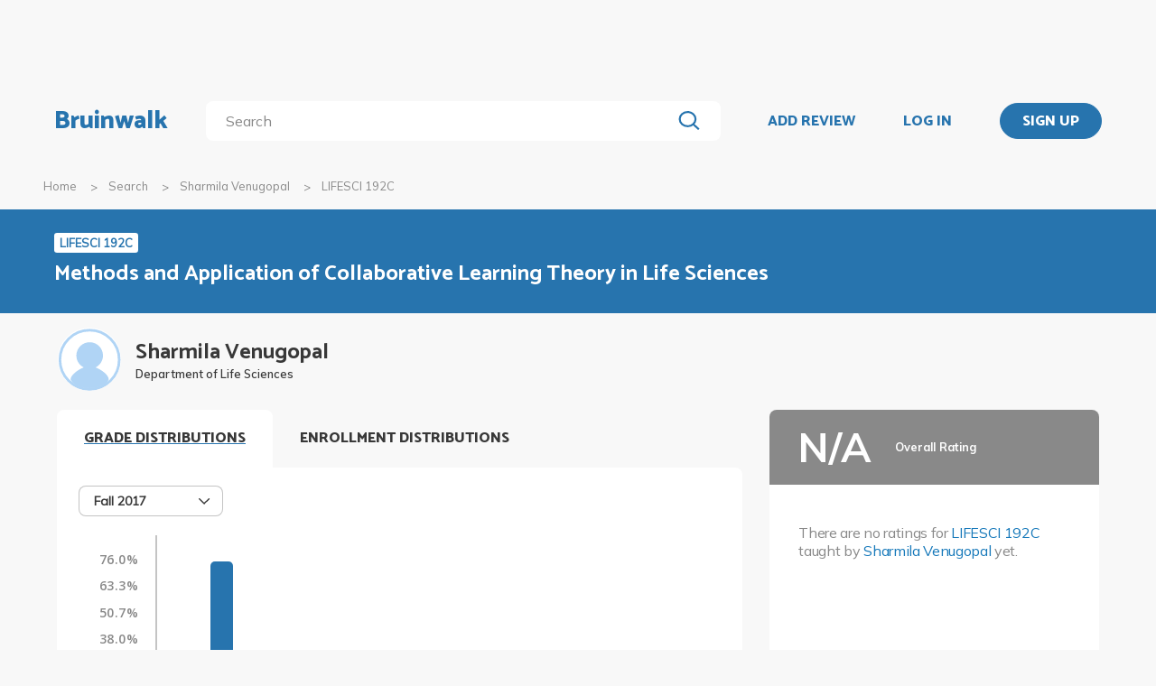

--- FILE ---
content_type: text/css
request_url: https://bruinwalk-assets.sfo3.cdn.digitaloceanspaces.com/static-production/CACHE/css/output.33a637feb865.css
body_size: 18760
content:
@charset "UTF-8";/*! normalize-scss | MIT/GPLv2 License | bit.ly/normalize-scss */html{font-family:sans-serif;line-height:1.15;-ms-text-size-adjust:100%;-webkit-text-size-adjust:100%}body{margin:0}article,aside,footer,header,nav,section{display:block}h1{font-size:2em;margin:0.67em 0}figcaption,figure{display:block}figure{margin:1em 40px}hr{-webkit-box-sizing:content-box;box-sizing:content-box;height:0;overflow:visible}main{display:block}pre{font-family:monospace,monospace;font-size:1em}a{background-color:transparent;-webkit-text-decoration-skip:objects}a:active,a:hover{outline-width:0}abbr[title]{border-bottom:none;text-decoration:underline;text-decoration:underline dotted}b,strong{font-weight:inherit}b,strong{font-weight:bolder}code,kbd,samp{font-family:monospace,monospace;font-size:1em}dfn{font-style:italic}mark{background-color:#ff0;color:#000}small{font-size:80%}sub,sup{font-size:75%;line-height:0;position:relative;vertical-align:baseline}sub{bottom:-0.25em}sup{top:-0.5em}audio,video{display:inline-block}audio:not([controls]){display:none;height:0}img{border-style:none}svg:not(:root){overflow:hidden}button,input,optgroup,select,textarea{font-family:sans-serif;font-size:100%;line-height:1.15;margin:0}button{overflow:visible}button,select{text-transform:none}button,html [type="button"],[type="reset"],[type="submit"]{-webkit-appearance:button}button,[type="button"],[type="reset"],[type="submit"]{}button::-moz-focus-inner,[type="button"]::-moz-focus-inner,[type="reset"]::-moz-focus-inner,[type="submit"]::-moz-focus-inner{border-style:none;padding:0}button:-moz-focusring,[type="button"]:-moz-focusring,[type="reset"]:-moz-focusring,[type="submit"]:-moz-focusring{outline:1px dotted ButtonText}input{overflow:visible}[type="checkbox"],[type="radio"]{-webkit-box-sizing:border-box;box-sizing:border-box;padding:0}[type="number"]::-webkit-inner-spin-button,[type="number"]::-webkit-outer-spin-button{height:auto}[type="search"]{-webkit-appearance:textfield;outline-offset:-2px}[type="search"]::-webkit-search-cancel-button,[type="search"]::-webkit-search-decoration{-webkit-appearance:none}::-webkit-file-upload-button{-webkit-appearance:button;font:inherit}fieldset{border:1px solid #c0c0c0;margin:0 2px;padding:0.35em 0.625em 0.75em}legend{-webkit-box-sizing:border-box;box-sizing:border-box;display:table;max-width:100%;padding:0;color:inherit;white-space:normal}progress{display:inline-block;vertical-align:baseline}textarea{overflow:auto}details{display:block}summary{display:list-item}menu{display:block}canvas{display:inline-block}template{display:none}[hidden]{display:none}.foundation-mq{font-family:"small=0em&medium=40em&large=64em&xlarge=75em&xxlarge=90em"}html{-webkit-box-sizing:border-box;box-sizing:border-box;font-size:100%}*,*::before,*::after{-webkit-box-sizing:inherit;box-sizing:inherit}body{margin:0;padding:0;background:#fefefe;font-family:"Helvetica Neue",Helvetica,Roboto,Arial,sans-serif;font-weight:normal;line-height:1.5;color:#0a0a0a;-webkit-font-smoothing:antialiased;-moz-osx-font-smoothing:grayscale}img{display:inline-block;vertical-align:middle;max-width:100%;height:auto;-ms-interpolation-mode:bicubic}textarea{height:auto;min-height:50px;border-radius:0}select{-webkit-box-sizing:border-box;box-sizing:border-box;width:100%;border-radius:0}.map_canvas img,.map_canvas embed,.map_canvas object,.mqa-display img,.mqa-display embed,.mqa-display object{max-width:none!important}button{padding:0;-webkit-appearance:none;-moz-appearance:none;appearance:none;border:0;border-radius:0;background:transparent;line-height:1}[data-whatinput='mouse'] button{outline:0}pre{overflow:auto}.is-visible{display:block!important}.is-hidden{display:none!important}.row{max-width:75rem;margin-right:auto;margin-left:auto}.row::before,.row::after{display:table;content:' '}.row::after{clear:both}.row.collapse>.column,.row.collapse>.columns{padding-right:0;padding-left:0}.row.expanded-medium{max-width:77rem}.row.expanded{max-width:none}.row.expanded .row{margin-right:auto;margin-left:auto}.row:not(.expanded) .row{max-width:none}.row.gutter-small>.column,.row.gutter-small>.columns{padding-right:0.625rem;padding-left:0.625rem}.row.gutter-medium>.column,.row.gutter-medium>.columns{padding-right:0.9375rem;padding-left:0.9375rem}.column,.columns{width:100%;float:left;padding-right:0.625rem;padding-left:0.625rem}@media print,screen and (min-width:40em){.column,.columns{padding-right:0.9375rem;padding-left:0.9375rem}}.column:last-child:not(:first-child),.columns:last-child:not(:first-child){float:right}.column.end:last-child:last-child,.end.columns:last-child:last-child{float:left}.column.row.row,.row.row.columns{float:none}.row .column.row.row,.row .row.row.columns{margin-right:0;margin-left:0;padding-right:0;padding-left:0}.small-1{width:8.33333%}.small-push-1{position:relative;left:8.33333%}.small-pull-1{position:relative;left:-8.33333%}.small-offset-0{margin-left:0%}.small-2{width:16.66667%}.small-push-2{position:relative;left:16.66667%}.small-pull-2{position:relative;left:-16.66667%}.small-offset-1{margin-left:8.33333%}.small-3{width:25%}.small-push-3{position:relative;left:25%}.small-pull-3{position:relative;left:-25%}.small-offset-2{margin-left:16.66667%}.small-4{width:33.33333%}.small-push-4{position:relative;left:33.33333%}.small-pull-4{position:relative;left:-33.33333%}.small-offset-3{margin-left:25%}.small-5{width:41.66667%}.small-push-5{position:relative;left:41.66667%}.small-pull-5{position:relative;left:-41.66667%}.small-offset-4{margin-left:33.33333%}.small-6{width:50%}.small-push-6{position:relative;left:50%}.small-pull-6{position:relative;left:-50%}.small-offset-5{margin-left:41.66667%}.small-7{width:58.33333%}.small-push-7{position:relative;left:58.33333%}.small-pull-7{position:relative;left:-58.33333%}.small-offset-6{margin-left:50%}.small-8{width:66.66667%}.small-push-8{position:relative;left:66.66667%}.small-pull-8{position:relative;left:-66.66667%}.small-offset-7{margin-left:58.33333%}.small-9{width:75%}.small-push-9{position:relative;left:75%}.small-pull-9{position:relative;left:-75%}.small-offset-8{margin-left:66.66667%}.small-10{width:83.33333%}.small-push-10{position:relative;left:83.33333%}.small-pull-10{position:relative;left:-83.33333%}.small-offset-9{margin-left:75%}.small-11{width:91.66667%}.small-push-11{position:relative;left:91.66667%}.small-pull-11{position:relative;left:-91.66667%}.small-offset-10{margin-left:83.33333%}.small-12{width:100%}.small-offset-11{margin-left:91.66667%}.small-up-1>.column,.small-up-1>.columns{float:left;width:100%}.small-up-1>.column:nth-of-type(1n),.small-up-1>.columns:nth-of-type(1n){clear:none}.small-up-1>.column:nth-of-type(1n+1),.small-up-1>.columns:nth-of-type(1n+1){clear:both}.small-up-1>.column:last-child,.small-up-1>.columns:last-child{float:left}.small-up-2>.column,.small-up-2>.columns{float:left;width:50%}.small-up-2>.column:nth-of-type(1n),.small-up-2>.columns:nth-of-type(1n){clear:none}.small-up-2>.column:nth-of-type(2n+1),.small-up-2>.columns:nth-of-type(2n+1){clear:both}.small-up-2>.column:last-child,.small-up-2>.columns:last-child{float:left}.small-up-3>.column,.small-up-3>.columns{float:left;width:33.33333%}.small-up-3>.column:nth-of-type(1n),.small-up-3>.columns:nth-of-type(1n){clear:none}.small-up-3>.column:nth-of-type(3n+1),.small-up-3>.columns:nth-of-type(3n+1){clear:both}.small-up-3>.column:last-child,.small-up-3>.columns:last-child{float:left}.small-up-4>.column,.small-up-4>.columns{float:left;width:25%}.small-up-4>.column:nth-of-type(1n),.small-up-4>.columns:nth-of-type(1n){clear:none}.small-up-4>.column:nth-of-type(4n+1),.small-up-4>.columns:nth-of-type(4n+1){clear:both}.small-up-4>.column:last-child,.small-up-4>.columns:last-child{float:left}.small-up-5>.column,.small-up-5>.columns{float:left;width:20%}.small-up-5>.column:nth-of-type(1n),.small-up-5>.columns:nth-of-type(1n){clear:none}.small-up-5>.column:nth-of-type(5n+1),.small-up-5>.columns:nth-of-type(5n+1){clear:both}.small-up-5>.column:last-child,.small-up-5>.columns:last-child{float:left}.small-up-6>.column,.small-up-6>.columns{float:left;width:16.66667%}.small-up-6>.column:nth-of-type(1n),.small-up-6>.columns:nth-of-type(1n){clear:none}.small-up-6>.column:nth-of-type(6n+1),.small-up-6>.columns:nth-of-type(6n+1){clear:both}.small-up-6>.column:last-child,.small-up-6>.columns:last-child{float:left}.small-up-7>.column,.small-up-7>.columns{float:left;width:14.28571%}.small-up-7>.column:nth-of-type(1n),.small-up-7>.columns:nth-of-type(1n){clear:none}.small-up-7>.column:nth-of-type(7n+1),.small-up-7>.columns:nth-of-type(7n+1){clear:both}.small-up-7>.column:last-child,.small-up-7>.columns:last-child{float:left}.small-up-8>.column,.small-up-8>.columns{float:left;width:12.5%}.small-up-8>.column:nth-of-type(1n),.small-up-8>.columns:nth-of-type(1n){clear:none}.small-up-8>.column:nth-of-type(8n+1),.small-up-8>.columns:nth-of-type(8n+1){clear:both}.small-up-8>.column:last-child,.small-up-8>.columns:last-child{float:left}.small-collapse>.column,.small-collapse>.columns{padding-right:0;padding-left:0}.small-collapse .row{margin-right:0;margin-left:0}.expanded.row .small-collapse.row{margin-right:0;margin-left:0}.small-uncollapse>.column,.small-uncollapse>.columns{padding-right:0.625rem;padding-left:0.625rem}.small-centered{margin-right:auto;margin-left:auto}.small-centered,.small-centered:last-child:not(:first-child){float:none;clear:both}.small-uncentered,.small-push-0,.small-pull-0{position:static;float:left;margin-right:0;margin-left:0}@media print,screen and (min-width:40em){.medium-1{width:8.33333%}.medium-push-1{position:relative;left:8.33333%}.medium-pull-1{position:relative;left:-8.33333%}.medium-offset-0{margin-left:0%}.medium-2{width:16.66667%}.medium-push-2{position:relative;left:16.66667%}.medium-pull-2{position:relative;left:-16.66667%}.medium-offset-1{margin-left:8.33333%}.medium-3{width:25%}.medium-push-3{position:relative;left:25%}.medium-pull-3{position:relative;left:-25%}.medium-offset-2{margin-left:16.66667%}.medium-4{width:33.33333%}.medium-push-4{position:relative;left:33.33333%}.medium-pull-4{position:relative;left:-33.33333%}.medium-offset-3{margin-left:25%}.medium-5{width:41.66667%}.medium-push-5{position:relative;left:41.66667%}.medium-pull-5{position:relative;left:-41.66667%}.medium-offset-4{margin-left:33.33333%}.medium-6{width:50%}.medium-push-6{position:relative;left:50%}.medium-pull-6{position:relative;left:-50%}.medium-offset-5{margin-left:41.66667%}.medium-7{width:58.33333%}.medium-push-7{position:relative;left:58.33333%}.medium-pull-7{position:relative;left:-58.33333%}.medium-offset-6{margin-left:50%}.medium-8{width:66.66667%}.medium-push-8{position:relative;left:66.66667%}.medium-pull-8{position:relative;left:-66.66667%}.medium-offset-7{margin-left:58.33333%}.medium-9{width:75%}.medium-push-9{position:relative;left:75%}.medium-pull-9{position:relative;left:-75%}.medium-offset-8{margin-left:66.66667%}.medium-10{width:83.33333%}.medium-push-10{position:relative;left:83.33333%}.medium-pull-10{position:relative;left:-83.33333%}.medium-offset-9{margin-left:75%}.medium-11{width:91.66667%}.medium-push-11{position:relative;left:91.66667%}.medium-pull-11{position:relative;left:-91.66667%}.medium-offset-10{margin-left:83.33333%}.medium-12{width:100%}.medium-offset-11{margin-left:91.66667%}.medium-up-1>.column,.medium-up-1>.columns{float:left;width:100%}.medium-up-1>.column:nth-of-type(1n),.medium-up-1>.columns:nth-of-type(1n){clear:none}.medium-up-1>.column:nth-of-type(1n+1),.medium-up-1>.columns:nth-of-type(1n+1){clear:both}.medium-up-1>.column:last-child,.medium-up-1>.columns:last-child{float:left}.medium-up-2>.column,.medium-up-2>.columns{float:left;width:50%}.medium-up-2>.column:nth-of-type(1n),.medium-up-2>.columns:nth-of-type(1n){clear:none}.medium-up-2>.column:nth-of-type(2n+1),.medium-up-2>.columns:nth-of-type(2n+1){clear:both}.medium-up-2>.column:last-child,.medium-up-2>.columns:last-child{float:left}.medium-up-3>.column,.medium-up-3>.columns{float:left;width:33.33333%}.medium-up-3>.column:nth-of-type(1n),.medium-up-3>.columns:nth-of-type(1n){clear:none}.medium-up-3>.column:nth-of-type(3n+1),.medium-up-3>.columns:nth-of-type(3n+1){clear:both}.medium-up-3>.column:last-child,.medium-up-3>.columns:last-child{float:left}.medium-up-4>.column,.medium-up-4>.columns{float:left;width:25%}.medium-up-4>.column:nth-of-type(1n),.medium-up-4>.columns:nth-of-type(1n){clear:none}.medium-up-4>.column:nth-of-type(4n+1),.medium-up-4>.columns:nth-of-type(4n+1){clear:both}.medium-up-4>.column:last-child,.medium-up-4>.columns:last-child{float:left}.medium-up-5>.column,.medium-up-5>.columns{float:left;width:20%}.medium-up-5>.column:nth-of-type(1n),.medium-up-5>.columns:nth-of-type(1n){clear:none}.medium-up-5>.column:nth-of-type(5n+1),.medium-up-5>.columns:nth-of-type(5n+1){clear:both}.medium-up-5>.column:last-child,.medium-up-5>.columns:last-child{float:left}.medium-up-6>.column,.medium-up-6>.columns{float:left;width:16.66667%}.medium-up-6>.column:nth-of-type(1n),.medium-up-6>.columns:nth-of-type(1n){clear:none}.medium-up-6>.column:nth-of-type(6n+1),.medium-up-6>.columns:nth-of-type(6n+1){clear:both}.medium-up-6>.column:last-child,.medium-up-6>.columns:last-child{float:left}.medium-up-7>.column,.medium-up-7>.columns{float:left;width:14.28571%}.medium-up-7>.column:nth-of-type(1n),.medium-up-7>.columns:nth-of-type(1n){clear:none}.medium-up-7>.column:nth-of-type(7n+1),.medium-up-7>.columns:nth-of-type(7n+1){clear:both}.medium-up-7>.column:last-child,.medium-up-7>.columns:last-child{float:left}.medium-up-8>.column,.medium-up-8>.columns{float:left;width:12.5%}.medium-up-8>.column:nth-of-type(1n),.medium-up-8>.columns:nth-of-type(1n){clear:none}.medium-up-8>.column:nth-of-type(8n+1),.medium-up-8>.columns:nth-of-type(8n+1){clear:both}.medium-up-8>.column:last-child,.medium-up-8>.columns:last-child{float:left}.medium-collapse>.column,.medium-collapse>.columns{padding-right:0;padding-left:0}.medium-collapse .row{margin-right:0;margin-left:0}.expanded.row .medium-collapse.row{margin-right:0;margin-left:0}.medium-uncollapse>.column,.medium-uncollapse>.columns{padding-right:0.9375rem;padding-left:0.9375rem}.medium-centered{margin-right:auto;margin-left:auto}.medium-centered,.medium-centered:last-child:not(:first-child){float:none;clear:both}.medium-uncentered,.medium-push-0,.medium-pull-0{position:static;float:left;margin-right:0;margin-left:0}}@media print,screen and (min-width:64em){.large-1{width:8.33333%}.large-push-1{position:relative;left:8.33333%}.large-pull-1{position:relative;left:-8.33333%}.large-offset-0{margin-left:0%}.large-2{width:16.66667%}.large-push-2{position:relative;left:16.66667%}.large-pull-2{position:relative;left:-16.66667%}.large-offset-1{margin-left:8.33333%}.large-3{width:25%}.large-push-3{position:relative;left:25%}.large-pull-3{position:relative;left:-25%}.large-offset-2{margin-left:16.66667%}.large-4{width:33.33333%}.large-push-4{position:relative;left:33.33333%}.large-pull-4{position:relative;left:-33.33333%}.large-offset-3{margin-left:25%}.large-5{width:41.66667%}.large-push-5{position:relative;left:41.66667%}.large-pull-5{position:relative;left:-41.66667%}.large-offset-4{margin-left:33.33333%}.large-6{width:50%}.large-push-6{position:relative;left:50%}.large-pull-6{position:relative;left:-50%}.large-offset-5{margin-left:41.66667%}.large-7{width:58.33333%}.large-push-7{position:relative;left:58.33333%}.large-pull-7{position:relative;left:-58.33333%}.large-offset-6{margin-left:50%}.large-8{width:66.66667%}.large-push-8{position:relative;left:66.66667%}.large-pull-8{position:relative;left:-66.66667%}.large-offset-7{margin-left:58.33333%}.large-9{width:75%}.large-push-9{position:relative;left:75%}.large-pull-9{position:relative;left:-75%}.large-offset-8{margin-left:66.66667%}.large-10{width:83.33333%}.large-push-10{position:relative;left:83.33333%}.large-pull-10{position:relative;left:-83.33333%}.large-offset-9{margin-left:75%}.large-11{width:91.66667%}.large-push-11{position:relative;left:91.66667%}.large-pull-11{position:relative;left:-91.66667%}.large-offset-10{margin-left:83.33333%}.large-12{width:100%}.large-offset-11{margin-left:91.66667%}.large-up-1>.column,.large-up-1>.columns{float:left;width:100%}.large-up-1>.column:nth-of-type(1n),.large-up-1>.columns:nth-of-type(1n){clear:none}.large-up-1>.column:nth-of-type(1n+1),.large-up-1>.columns:nth-of-type(1n+1){clear:both}.large-up-1>.column:last-child,.large-up-1>.columns:last-child{float:left}.large-up-2>.column,.large-up-2>.columns{float:left;width:50%}.large-up-2>.column:nth-of-type(1n),.large-up-2>.columns:nth-of-type(1n){clear:none}.large-up-2>.column:nth-of-type(2n+1),.large-up-2>.columns:nth-of-type(2n+1){clear:both}.large-up-2>.column:last-child,.large-up-2>.columns:last-child{float:left}.large-up-3>.column,.large-up-3>.columns{float:left;width:33.33333%}.large-up-3>.column:nth-of-type(1n),.large-up-3>.columns:nth-of-type(1n){clear:none}.large-up-3>.column:nth-of-type(3n+1),.large-up-3>.columns:nth-of-type(3n+1){clear:both}.large-up-3>.column:last-child,.large-up-3>.columns:last-child{float:left}.large-up-4>.column,.large-up-4>.columns{float:left;width:25%}.large-up-4>.column:nth-of-type(1n),.large-up-4>.columns:nth-of-type(1n){clear:none}.large-up-4>.column:nth-of-type(4n+1),.large-up-4>.columns:nth-of-type(4n+1){clear:both}.large-up-4>.column:last-child,.large-up-4>.columns:last-child{float:left}.large-up-5>.column,.large-up-5>.columns{float:left;width:20%}.large-up-5>.column:nth-of-type(1n),.large-up-5>.columns:nth-of-type(1n){clear:none}.large-up-5>.column:nth-of-type(5n+1),.large-up-5>.columns:nth-of-type(5n+1){clear:both}.large-up-5>.column:last-child,.large-up-5>.columns:last-child{float:left}.large-up-6>.column,.large-up-6>.columns{float:left;width:16.66667%}.large-up-6>.column:nth-of-type(1n),.large-up-6>.columns:nth-of-type(1n){clear:none}.large-up-6>.column:nth-of-type(6n+1),.large-up-6>.columns:nth-of-type(6n+1){clear:both}.large-up-6>.column:last-child,.large-up-6>.columns:last-child{float:left}.large-up-7>.column,.large-up-7>.columns{float:left;width:14.28571%}.large-up-7>.column:nth-of-type(1n),.large-up-7>.columns:nth-of-type(1n){clear:none}.large-up-7>.column:nth-of-type(7n+1),.large-up-7>.columns:nth-of-type(7n+1){clear:both}.large-up-7>.column:last-child,.large-up-7>.columns:last-child{float:left}.large-up-8>.column,.large-up-8>.columns{float:left;width:12.5%}.large-up-8>.column:nth-of-type(1n),.large-up-8>.columns:nth-of-type(1n){clear:none}.large-up-8>.column:nth-of-type(8n+1),.large-up-8>.columns:nth-of-type(8n+1){clear:both}.large-up-8>.column:last-child,.large-up-8>.columns:last-child{float:left}.large-collapse>.column,.large-collapse>.columns{padding-right:0;padding-left:0}.large-collapse .row{margin-right:0;margin-left:0}.expanded.row .large-collapse.row{margin-right:0;margin-left:0}.large-uncollapse>.column,.large-uncollapse>.columns{padding-right:0.9375rem;padding-left:0.9375rem}.large-centered{margin-right:auto;margin-left:auto}.large-centered,.large-centered:last-child:not(:first-child){float:none;clear:both}.large-uncentered,.large-push-0,.large-pull-0{position:static;float:left;margin-right:0;margin-left:0}}.column-block{margin-bottom:1.25rem}.column-block>:last-child{margin-bottom:0}@media print,screen and (min-width:40em){.column-block{margin-bottom:1.875rem}.column-block>:last-child{margin-bottom:0}}div,dl,dt,dd,ul,ol,li,h1,h2,h3,h4,h5,h6,pre,form,p,blockquote,th,td{margin:0;padding:0}p{margin-bottom:1rem;font-size:inherit;line-height:1.6;text-rendering:optimizeLegibility}em,i{font-style:italic;line-height:inherit}strong,b{font-weight:bold;line-height:inherit}small{font-size:80%;line-height:inherit}h1,h2,h3,h4,h5,h6{font-family:"Helvetica Neue",Helvetica,Roboto,Arial,sans-serif;font-style:normal;font-weight:normal;color:inherit;text-rendering:optimizeLegibility}h1 small,h2 small,h3 small,h4 small,h5 small,h6 small{line-height:0;color:#cacaca}h1{font-size:1.5rem;line-height:1.4;margin-top:0;margin-bottom:0.5rem}h2{font-size:1.25rem;line-height:1.4;margin-top:0;margin-bottom:0.5rem}h3{font-size:1.1875rem;line-height:1.4;margin-top:0;margin-bottom:0.5rem}h4{font-size:1.125rem;line-height:1.4;margin-top:0;margin-bottom:0.5rem}h5{font-size:1.0625rem;line-height:1.4;margin-top:0;margin-bottom:0.5rem}h6{font-size:1rem;line-height:1.4;margin-top:0;margin-bottom:0.5rem}@media print,screen and (min-width:40em){h1{font-size:3rem}h2{font-size:2.5rem}h3{font-size:1.9375rem}h4{font-size:1.5625rem}h5{font-size:1.25rem}h6{font-size:1rem}}a{line-height:inherit;color:#1779ba;text-decoration:none;cursor:pointer}a:hover,a:focus{color:#1468a0}a img{border:0}hr{clear:both;max-width:75rem;height:0;margin:1.25rem auto;border-top:0;border-right:0;border-bottom:1px solid #cacaca;border-left:0}ul,ol,dl{margin-bottom:1rem;list-style-position:outside;line-height:1.6}li{font-size:inherit}ul{margin-left:1.25rem;list-style-type:disc}ol{margin-left:1.25rem}ul ul,ol ul,ul ol,ol ol{margin-left:1.25rem;margin-bottom:0}dl{margin-bottom:1rem}dl dt{margin-bottom:0.3rem;font-weight:bold}blockquote{margin:0 0 1rem;padding:0.5625rem 1.25rem 0 1.1875rem;border-left:1px solid #cacaca}blockquote,blockquote p{line-height:1.6;color:#8a8a8a}cite{display:block;font-size:0.8125rem;color:#8a8a8a}cite:before{content:"— "}abbr{border-bottom:1px dotted #0a0a0a;color:#0a0a0a;cursor:help}figure{margin:0}code{padding:0.125rem 0.3125rem 0.0625rem;border:1px solid #cacaca;background-color:#e6e6e6;font-family:Consolas,"Liberation Mono",Courier,monospace;font-weight:normal;color:#0a0a0a}kbd{margin:0;padding:0.125rem 0.25rem 0;background-color:#e6e6e6;font-family:Consolas,"Liberation Mono",Courier,monospace;color:#0a0a0a}.subheader{margin-top:0.2rem;margin-bottom:0.5rem;font-weight:normal;line-height:1.4;color:#8a8a8a}.lead{font-size:125%;line-height:1.6}.stat{font-size:2.5rem;line-height:1}p + .stat{margin-top:-1rem}.no-bullet{margin-left:0;list-style:none}.text-left{text-align:left}.text-right{text-align:right}.text-center{text-align:center}.text-justify{text-align:justify}@media print,screen and (min-width:40em){.medium-text-left{text-align:left}.medium-text-right{text-align:right}.medium-text-center{text-align:center}.medium-text-justify{text-align:justify}}@media print,screen and (min-width:64em){.large-text-left{text-align:left}.large-text-right{text-align:right}.large-text-center{text-align:center}.large-text-justify{text-align:justify}}.show-for-print{display:none!important}@media print{*{background:transparent!important;-webkit-box-shadow:none!important;box-shadow:none!important;color:black!important;text-shadow:none!important}.show-for-print{display:block!important}.hide-for-print{display:none!important}table.show-for-print{display:table!important}thead.show-for-print{display:table-header-group!important}tbody.show-for-print{display:table-row-group!important}tr.show-for-print{display:table-row!important}td.show-for-print{display:table-cell!important}th.show-for-print{display:table-cell!important}a,a:visited{text-decoration:underline}a[href]:after{content:" (" attr(href) ")"}.ir a:after,a[href^='javascript:']:after,a[href^='#']:after{content:''}abbr[title]:after{content:" (" attr(title) ")"}pre,blockquote{border:1px solid #8a8a8a;page-break-inside:avoid}thead{display:table-header-group}tr,img{page-break-inside:avoid}img{max-width:100%!important}@page{margin:0.5cm}p,h2,h3{orphans:3;widows:3}h2,h3{page-break-after:avoid}}[type='text'],[type='password'],[type='date'],[type='datetime'],[type='datetime-local'],[type='month'],[type='week'],[type='email'],[type='number'],[type='search'],[type='tel'],[type='time'],[type='url'],[type='color'],textarea{display:block;-webkit-box-sizing:border-box;box-sizing:border-box;width:100%;height:2.4375rem;margin:0 0 1rem;padding:0.5rem;border:1px solid #cacaca;border-radius:0;background-color:#fefefe;-webkit-box-shadow:inset 0 1px 2px rgba(10,10,10,0.1);box-shadow:inset 0 1px 2px rgba(10,10,10,0.1);font-family:inherit;font-size:1rem;font-weight:normal;color:#0a0a0a;-webkit-transition:border-color 0.25s ease-in-out,-webkit-box-shadow 0.5s;transition:border-color 0.25s ease-in-out,-webkit-box-shadow 0.5s;transition:box-shadow 0.5s,border-color 0.25s ease-in-out;transition:box-shadow 0.5s,border-color 0.25s ease-in-out,-webkit-box-shadow 0.5s;-webkit-appearance:none;-moz-appearance:none;appearance:none}[type='text']:focus,[type='password']:focus,[type='date']:focus,[type='datetime']:focus,[type='datetime-local']:focus,[type='month']:focus,[type='week']:focus,[type='email']:focus,[type='number']:focus,[type='search']:focus,[type='tel']:focus,[type='time']:focus,[type='url']:focus,[type='color']:focus,textarea:focus{outline:none;border:1px solid #8a8a8a;background-color:#fefefe;-webkit-box-shadow:0 0 5px #cacaca;box-shadow:0 0 5px #cacaca;-webkit-transition:border-color 0.25s ease-in-out,-webkit-box-shadow 0.5s;transition:border-color 0.25s ease-in-out,-webkit-box-shadow 0.5s;transition:box-shadow 0.5s,border-color 0.25s ease-in-out;transition:box-shadow 0.5s,border-color 0.25s ease-in-out,-webkit-box-shadow 0.5s}textarea{max-width:100%}textarea[rows]{height:auto}input::-webkit-input-placeholder,textarea::-webkit-input-placeholder{color:#cacaca}input::-moz-placeholder,textarea::-moz-placeholder{color:#cacaca}input:-ms-input-placeholder,textarea:-ms-input-placeholder{color:#cacaca}input::placeholder,textarea::placeholder{color:#cacaca}input:disabled,input[readonly],textarea:disabled,textarea[readonly]{background-color:#e6e6e6;cursor:not-allowed}[type='submit'],[type='button']{-webkit-appearance:none;-moz-appearance:none;appearance:none;border-radius:0}input[type='search']{-webkit-box-sizing:border-box;box-sizing:border-box}[type='file'],[type='checkbox'],[type='radio']{margin:0 0 1rem}[type='checkbox'] + label,[type='radio'] + label{display:inline-block;vertical-align:baseline;margin-left:0.5rem;margin-right:1rem;margin-bottom:0}[type='checkbox'] + label[for],[type='radio'] + label[for]{cursor:pointer}label>[type='checkbox'],label>[type='radio']{margin-right:0.5rem}[type='file']{width:100%}label{display:block;margin:0;font-size:0.875rem;font-weight:normal;line-height:1.8;color:#0a0a0a}label.middle{margin:0 0 1rem;padding:0.5625rem 0}.help-text{margin-top:-0.5rem;font-size:0.8125rem;font-style:italic;color:#0a0a0a}.input-group{display:table;width:100%;margin-bottom:1rem}.input-group>:first-child{border-radius:0 0 0 0}.input-group>:last-child>*{border-radius:0 0 0 0}.input-group-label,.input-group-field,.input-group-button,.input-group-button a,.input-group-button input,.input-group-button button,.input-group-button label{margin:0;white-space:nowrap;display:table-cell;vertical-align:middle}.input-group-label{padding:0 1rem;border:1px solid #cacaca;background:#e6e6e6;color:#0a0a0a;text-align:center;white-space:nowrap;width:1%;height:100%}.input-group-label:first-child{border-right:0}.input-group-label:last-child{border-left:0}.input-group-field{border-radius:0;height:2.8rem}.input-group-button{padding-top:0;padding-bottom:0;text-align:center;width:1%;height:100%}.input-group-button a,.input-group-button input,.input-group-button button,.input-group-button label{height:2.5rem;padding-top:0;padding-bottom:0;font-size:1rem}.input-group .input-group-button{display:table-cell}fieldset{margin:0;padding:0;border:0}legend{max-width:100%;margin-bottom:0.5rem}.fieldset{margin:1.125rem 0;padding:1.25rem;border:1px solid #cacaca}.fieldset legend{margin:0;margin-left:-0.1875rem;padding:0 0.1875rem;background:#fefefe}select{height:2.4375rem;margin:0 0 1rem;padding:0.5rem;-webkit-appearance:none;-moz-appearance:none;appearance:none;border:1px solid #cacaca;border-radius:0;background-color:#fefefe;font-family:inherit;font-size:1rem;line-height:normal;color:#0a0a0a;background-image:url("data:image/svg+xml;utf8,<svgxmlns='http://www.w3.org/2000/svg'version='1.1'width='32'height='24'viewBox='003224'><polygonpoints='0,032,016,24'style='fill:rgb%28138,138,138%29'></polygon></svg>");-webkit-background-origin:content-box;background-origin:content-box;background-position:right -1rem center;background-repeat:no-repeat;-webkit-background-size:9px 6px;background-size:9px 6px;padding-right:1.5rem;-webkit-transition:border-color 0.25s ease-in-out,-webkit-box-shadow 0.5s;transition:border-color 0.25s ease-in-out,-webkit-box-shadow 0.5s;transition:box-shadow 0.5s,border-color 0.25s ease-in-out;transition:box-shadow 0.5s,border-color 0.25s ease-in-out,-webkit-box-shadow 0.5s}@media screen and (min-width:0\0){select{background-image:url("[data-uri]")}}select:focus{outline:none;border:1px solid #8a8a8a;background-color:#fefefe;-webkit-box-shadow:0 0 5px #cacaca;box-shadow:0 0 5px #cacaca;-webkit-transition:border-color 0.25s ease-in-out,-webkit-box-shadow 0.5s;transition:border-color 0.25s ease-in-out,-webkit-box-shadow 0.5s;transition:box-shadow 0.5s,border-color 0.25s ease-in-out;transition:box-shadow 0.5s,border-color 0.25s ease-in-out,-webkit-box-shadow 0.5s}select:disabled{background-color:#e6e6e6;cursor:not-allowed}select::-ms-expand{display:none}select[multiple]{height:auto;background-image:none}.is-invalid-input:not(:focus){border-color:#cc4b37;background-color:#f9ecea}.is-invalid-input:not(:focus)::-webkit-input-placeholder{color:#cc4b37}.is-invalid-input:not(:focus)::-moz-placeholder{color:#cc4b37}.is-invalid-input:not(:focus):-ms-input-placeholder{color:#cc4b37}.is-invalid-input:not(:focus)::placeholder{color:#cc4b37}.is-invalid-label{color:#cc4b37}.form-error{display:none;margin-top:-0.5rem;margin-bottom:1rem;font-size:0.75rem;font-weight:bold;color:#cc4b37}.form-error.is-visible{display:block}.button{display:inline-block;vertical-align:middle;margin:0 0 1rem 0;padding:0.85em 1em;-webkit-appearance:none;border:1px solid transparent;border-radius:0;-webkit-transition:background-color 0.25s ease-out,color 0.25s ease-out;transition:background-color 0.25s ease-out,color 0.25s ease-out;font-size:0.9rem;line-height:1;text-align:center;cursor:pointer;background-color:#1779ba;color:#fefefe}[data-whatinput='mouse'] .button{outline:0}.button:hover,.button:focus{background-color:#14679e;color:#fefefe}.button.tiny{font-size:0.6rem}.button.small{font-size:0.75rem}.button.large{font-size:1.25rem}.button.expanded{display:block;width:100%;margin-right:0;margin-left:0}.button.primary{background-color:#1779ba;color:#fefefe}.button.primary:hover,.button.primary:focus{background-color:#126195;color:#fefefe}.button.secondary{background-color:#767676;color:#fefefe}.button.secondary:hover,.button.secondary:focus{background-color:#5e5e5e;color:#fefefe}.button.success{background-color:#3adb76;color:#0a0a0a}.button.success:hover,.button.success:focus{background-color:#22bb5b;color:#0a0a0a}.button.warning{background-color:#ffae00;color:#0a0a0a}.button.warning:hover,.button.warning:focus{background-color:#cc8b00;color:#0a0a0a}.button.alert{background-color:#cc4b37;color:#fefefe}.button.alert:hover,.button.alert:focus{background-color:#a53b2a;color:#fefefe}.button.hollow{border:1px solid #1779ba;color:#1779ba}.button.hollow,.button.hollow:hover,.button.hollow:focus{background-color:transparent}.button.hollow:hover,.button.hollow:focus{border-color:#0c3d5d;color:#0c3d5d}.button.hollow.primary{border:1px solid #1779ba;color:#1779ba}.button.hollow.primary:hover,.button.hollow.primary:focus{border-color:#0c3d5d;color:#0c3d5d}.button.hollow.secondary{border:1px solid #767676;color:#767676}.button.hollow.secondary:hover,.button.hollow.secondary:focus{border-color:#3b3b3b;color:#3b3b3b}.button.hollow.success{border:1px solid #3adb76;color:#3adb76}.button.hollow.success:hover,.button.hollow.success:focus{border-color:#157539;color:#157539}.button.hollow.warning{border:1px solid #ffae00;color:#ffae00}.button.hollow.warning:hover,.button.hollow.warning:focus{border-color:#805700;color:#805700}.button.hollow.alert{border:1px solid #cc4b37;color:#cc4b37}.button.hollow.alert:hover,.button.hollow.alert:focus{border-color:#67251a;color:#67251a}.button.disabled,.button[disabled]{opacity:0.25;cursor:not-allowed}.button.disabled,.button.disabled:hover,.button.disabled:focus,.button[disabled],.button[disabled]:hover,.button[disabled]:focus{background-color:#1779ba;color:#fefefe}.button.disabled.primary,.button[disabled].primary{opacity:0.25;cursor:not-allowed}.button.disabled.primary,.button.disabled.primary:hover,.button.disabled.primary:focus,.button[disabled].primary,.button[disabled].primary:hover,.button[disabled].primary:focus{background-color:#1779ba;color:#fefefe}.button.disabled.secondary,.button[disabled].secondary{opacity:0.25;cursor:not-allowed}.button.disabled.secondary,.button.disabled.secondary:hover,.button.disabled.secondary:focus,.button[disabled].secondary,.button[disabled].secondary:hover,.button[disabled].secondary:focus{background-color:#767676;color:#fefefe}.button.disabled.success,.button[disabled].success{opacity:0.25;cursor:not-allowed}.button.disabled.success,.button.disabled.success:hover,.button.disabled.success:focus,.button[disabled].success,.button[disabled].success:hover,.button[disabled].success:focus{background-color:#3adb76;color:#0a0a0a}.button.disabled.warning,.button[disabled].warning{opacity:0.25;cursor:not-allowed}.button.disabled.warning,.button.disabled.warning:hover,.button.disabled.warning:focus,.button[disabled].warning,.button[disabled].warning:hover,.button[disabled].warning:focus{background-color:#ffae00;color:#0a0a0a}.button.disabled.alert,.button[disabled].alert{opacity:0.25;cursor:not-allowed}.button.disabled.alert,.button.disabled.alert:hover,.button.disabled.alert:focus,.button[disabled].alert,.button[disabled].alert:hover,.button[disabled].alert:focus{background-color:#cc4b37;color:#fefefe}.button.dropdown::after{display:block;width:0;height:0;border:inset 0.4em;content:'';border-bottom-width:0;border-top-style:solid;border-color:#fefefe transparent transparent;position:relative;top:0.4em;display:inline-block;float:right;margin-left:1em}.button.arrow-only::after{top:-0.1em;float:none;margin-left:0}.accordion{margin-left:0;background:#fefefe;list-style-type:none}.accordion-item:first-child>:first-child{border-radius:0 0 0 0}.accordion-item:last-child>:last-child{border-radius:0 0 0 0}.accordion-title{position:relative;display:block;padding:1.25rem 1rem;border:1px solid #e6e6e6;border-bottom:0;font-size:0.75rem;line-height:1;color:#1779ba}:last-child:not(.is-active)>.accordion-title{border-bottom:1px solid #e6e6e6;border-radius:0 0 0 0}.accordion-title:hover,.accordion-title:focus{background-color:#e6e6e6}.accordion-title::before{position:absolute;top:50%;right:1rem;margin-top:-0.5rem;content:'+'}.is-active>.accordion-title::before{content:'\2013'}.accordion-content{display:none;padding:1rem;border:1px solid #e6e6e6;border-bottom:0;background-color:#fefefe;color:#0a0a0a}:last-child>.accordion-content:last-child{border-bottom:1px solid #e6e6e6}.is-accordion-submenu-parent>a{position:relative}.is-accordion-submenu-parent>a::after{display:block;width:0;height:0;border:inset 6px;content:'';border-bottom-width:0;border-top-style:solid;border-color:#1779ba transparent transparent;position:absolute;top:50%;margin-top:-3px;right:1rem}.is-accordion-submenu-parent[aria-expanded='true']>a::after{-webkit-transform:rotate(180deg);-ms-transform:rotate(180deg);transform:rotate(180deg);-webkit-transform-origin:50% 50%;-ms-transform-origin:50% 50%;transform-origin:50% 50%}.badge{display:inline-block;min-width:2.1em;padding:0.3em;border-radius:50%;font-size:0.6rem;text-align:center;background:#1779ba;color:#fefefe}.badge.primary{background:#1779ba;color:#fefefe}.badge.secondary{background:#767676;color:#fefefe}.badge.success{background:#3adb76;color:#0a0a0a}.badge.warning{background:#ffae00;color:#0a0a0a}.badge.alert{background:#cc4b37;color:#fefefe}.breadcrumbs{margin:0 0 1rem 0;list-style:none}.breadcrumbs::before,.breadcrumbs::after{display:table;content:' '}.breadcrumbs::after{clear:both}.breadcrumbs li{float:left;font-size:0.6875rem;color:#0a0a0a;cursor:default;text-transform:uppercase}.breadcrumbs li:not(:last-child)::after{position:relative;top:1px;margin:0 0.75rem;opacity:1;content:"/";color:#cacaca}.breadcrumbs a{color:#1779ba}.breadcrumbs a:hover{text-decoration:underline}.breadcrumbs .disabled{color:#cacaca;cursor:not-allowed}.button-group{margin-bottom:1rem;font-size:0}.button-group::before,.button-group::after{display:table;content:' '}.button-group::after{clear:both}.button-group .button{margin:0;margin-right:1px;margin-bottom:1px;font-size:0.9rem}.button-group .button:last-child{margin-right:0}.button-group.tiny .button{font-size:0.6rem}.button-group.small .button{font-size:0.75rem}.button-group.large .button{font-size:1.25rem}.button-group.expanded{margin-right:-1px}.button-group.expanded::before,.button-group.expanded::after{display:none}.button-group.expanded .button:first-child:last-child{width:100%}.button-group.expanded .button:first-child:nth-last-child(2),.button-group.expanded .button:first-child:nth-last-child(2):first-child:nth-last-child(2) ~ .button{display:inline-block;width:calc(50% - 1px);margin-right:1px}.button-group.expanded .button:first-child:nth-last-child(2):last-child,.button-group.expanded .button:first-child:nth-last-child(2):first-child:nth-last-child(2) ~ .button:last-child{margin-right:-6px}.button-group.expanded .button:first-child:nth-last-child(3),.button-group.expanded .button:first-child:nth-last-child(3):first-child:nth-last-child(3) ~ .button{display:inline-block;width:calc(33.33333% - 1px);margin-right:1px}.button-group.expanded .button:first-child:nth-last-child(3):last-child,.button-group.expanded .button:first-child:nth-last-child(3):first-child:nth-last-child(3) ~ .button:last-child{margin-right:-6px}.button-group.expanded .button:first-child:nth-last-child(4),.button-group.expanded .button:first-child:nth-last-child(4):first-child:nth-last-child(4) ~ .button{display:inline-block;width:calc(25% - 1px);margin-right:1px}.button-group.expanded .button:first-child:nth-last-child(4):last-child,.button-group.expanded .button:first-child:nth-last-child(4):first-child:nth-last-child(4) ~ .button:last-child{margin-right:-6px}.button-group.expanded .button:first-child:nth-last-child(5),.button-group.expanded .button:first-child:nth-last-child(5):first-child:nth-last-child(5) ~ .button{display:inline-block;width:calc(20% - 1px);margin-right:1px}.button-group.expanded .button:first-child:nth-last-child(5):last-child,.button-group.expanded .button:first-child:nth-last-child(5):first-child:nth-last-child(5) ~ .button:last-child{margin-right:-6px}.button-group.expanded .button:first-child:nth-last-child(6),.button-group.expanded .button:first-child:nth-last-child(6):first-child:nth-last-child(6) ~ .button{display:inline-block;width:calc(16.66667% - 1px);margin-right:1px}.button-group.expanded .button:first-child:nth-last-child(6):last-child,.button-group.expanded .button:first-child:nth-last-child(6):first-child:nth-last-child(6) ~ .button:last-child{margin-right:-6px}.button-group.primary .button{background-color:#1779ba;color:#fefefe}.button-group.primary .button:hover,.button-group.primary .button:focus{background-color:#126195;color:#fefefe}.button-group.secondary .button{background-color:#767676;color:#fefefe}.button-group.secondary .button:hover,.button-group.secondary .button:focus{background-color:#5e5e5e;color:#fefefe}.button-group.success .button{background-color:#3adb76;color:#0a0a0a}.button-group.success .button:hover,.button-group.success .button:focus{background-color:#22bb5b;color:#0a0a0a}.button-group.warning .button{background-color:#ffae00;color:#0a0a0a}.button-group.warning .button:hover,.button-group.warning .button:focus{background-color:#cc8b00;color:#0a0a0a}.button-group.alert .button{background-color:#cc4b37;color:#fefefe}.button-group.alert .button:hover,.button-group.alert .button:focus{background-color:#a53b2a;color:#fefefe}.button-group.stacked .button,.button-group.stacked-for-small .button,.button-group.stacked-for-medium .button{width:100%}.button-group.stacked .button:last-child,.button-group.stacked-for-small .button:last-child,.button-group.stacked-for-medium .button:last-child{margin-bottom:0}@media print,screen and (min-width:40em){.button-group.stacked-for-small .button{width:auto;margin-bottom:0}}@media print,screen and (min-width:64em){.button-group.stacked-for-medium .button{width:auto;margin-bottom:0}}@media screen and (max-width:39.9375em){.button-group.stacked-for-small.expanded{display:block}.button-group.stacked-for-small.expanded .button{display:block;margin-right:0}}.callout{position:relative;margin:0 0 1rem 0;padding:1rem;border:1px solid rgba(10,10,10,0.25);border-radius:0;background-color:white;color:#0a0a0a}.callout>:first-child{margin-top:0}.callout>:last-child{margin-bottom:0}.callout.primary{background-color:#d7ecfa;color:#0a0a0a}.callout.secondary{background-color:#eaeaea;color:#0a0a0a}.callout.success{background-color:#e1faea;color:#0a0a0a}.callout.warning{background-color:#fff3d9;color:#0a0a0a}.callout.alert{background-color:#f7e4e1;color:#0a0a0a}.callout.small{padding-top:0.5rem;padding-right:0.5rem;padding-bottom:0.5rem;padding-left:0.5rem}.callout.large{padding-top:3rem;padding-right:3rem;padding-bottom:3rem;padding-left:3rem}.card{margin-bottom:1rem;border:1px solid #e6e6e6;border-radius:0;background:#fefefe;-webkit-box-shadow:none;box-shadow:none;overflow:hidden;color:#0a0a0a}.card>:last-child{margin-bottom:0}.card-divider{padding:1rem;background:#e6e6e6}.card-divider>:last-child{margin-bottom:0}.card-section{padding:1rem}.card-section>:last-child{margin-bottom:0}.close-button{position:absolute;color:#8a8a8a;cursor:pointer}[data-whatinput='mouse'] .close-button{outline:0}.close-button:hover,.close-button:focus{color:#0a0a0a}.close-button.small{right:0.66rem;top:0.33em;font-size:1.5em;line-height:1}.close-button,.close-button.medium{right:1rem;top:0.5rem;font-size:2em;line-height:1}.menu{margin:0;list-style-type:none}.menu>li{display:table-cell;vertical-align:middle}[data-whatinput='mouse'] .menu>li{outline:0}.menu>li>a{display:block;padding:0.7rem 1rem;line-height:1}.menu input,.menu select,.menu a,.menu button{margin-bottom:0}.menu>li>a img,.menu>li>a i,.menu>li>a svg{vertical-align:middle}.menu>li>a img + span,.menu>li>a i + span,.menu>li>a svg + span{vertical-align:middle}.menu>li>a img,.menu>li>a i,.menu>li>a svg{margin-right:0.25rem;display:inline-block}.menu>li,.menu.horizontal>li{display:table-cell}.menu.expanded{display:table;width:100%;table-layout:fixed}.menu.expanded>li:first-child:last-child{width:100%}.menu.vertical>li{display:block}@media print,screen and (min-width:40em){.menu.medium-horizontal>li{display:table-cell}.menu.medium-expanded{display:table;width:100%;table-layout:fixed}.menu.medium-expanded>li:first-child:last-child{width:100%}.menu.medium-vertical>li{display:block}}@media print,screen and (min-width:64em){.menu.large-horizontal>li{display:table-cell}.menu.large-expanded{display:table;width:100%;table-layout:fixed}.menu.large-expanded>li:first-child:last-child{width:100%}.menu.large-vertical>li{display:block}}.menu.simple li{display:inline-block;vertical-align:top;line-height:1}.menu.simple a{padding:0}.menu.simple li{margin-left:0;margin-right:1rem}.menu.simple.align-right li{margin-right:0;margin-left:1rem}.menu.align-right::before,.menu.align-right::after{display:table;content:' '}.menu.align-right::after{clear:both}.menu.align-right>li{float:right}.menu.icon-top>li>a{text-align:center}.menu.icon-top>li>a img,.menu.icon-top>li>a i,.menu.icon-top>li>a svg{display:block;margin:0 auto 0.25rem}.menu.icon-top.vertical a>span{margin:auto}.menu.nested{margin-left:1rem}.menu .active>a{background:#1779ba;color:#fefefe}.menu.menu-bordered li{border:1px solid #e6e6e6}.menu.menu-bordered li:not(:first-child){border-top:0}.menu.menu-hover li:hover{background-color:#e6e6e6}.menu-text{padding-top:0;padding-bottom:0;padding:0.7rem 1rem;font-weight:bold;line-height:1;color:inherit}.menu-centered{text-align:center}.menu-centered>.menu{display:inline-block;vertical-align:top}.no-js [data-responsive-menu] ul{display:none}.menu-icon{position:relative;display:inline-block;vertical-align:middle;width:20px;height:16px;cursor:pointer}.menu-icon::after{position:absolute;top:0;left:0;display:block;width:100%;height:2px;background:#fefefe;-webkit-box-shadow:0 7px 0 #fefefe,0 14px 0 #fefefe;box-shadow:0 7px 0 #fefefe,0 14px 0 #fefefe;content:''}.menu-icon:hover::after{background:#cacaca;-webkit-box-shadow:0 7px 0 #cacaca,0 14px 0 #cacaca;box-shadow:0 7px 0 #cacaca,0 14px 0 #cacaca}.menu-icon.dark{position:relative;display:inline-block;vertical-align:middle;width:20px;height:16px;cursor:pointer}.menu-icon.dark::after{position:absolute;top:0;left:0;display:block;width:100%;height:2px;background:#0a0a0a;-webkit-box-shadow:0 7px 0 #0a0a0a,0 14px 0 #0a0a0a;box-shadow:0 7px 0 #0a0a0a,0 14px 0 #0a0a0a;content:''}.menu-icon.dark:hover::after{background:#8a8a8a;-webkit-box-shadow:0 7px 0 #8a8a8a,0 14px 0 #8a8a8a;box-shadow:0 7px 0 #8a8a8a,0 14px 0 #8a8a8a}.is-drilldown{position:relative;overflow:hidden}.is-drilldown li{display:block}.is-drilldown.animate-height{-webkit-transition:height 0.5s;transition:height 0.5s}.is-drilldown-submenu{position:absolute;top:0;left:100%;z-index:-1;width:100%;background:#fefefe;-webkit-transition:-webkit-transform 0.15s linear;transition:-webkit-transform 0.15s linear;transition:transform 0.15s linear;transition:transform 0.15s linear,-webkit-transform 0.15s linear}.is-drilldown-submenu.is-active{z-index:1;display:block;-webkit-transform:translateX(-100%);-ms-transform:translateX(-100%);transform:translateX(-100%)}.is-drilldown-submenu.is-closing{-webkit-transform:translateX(100%);-ms-transform:translateX(100%);transform:translateX(100%)}.drilldown-submenu-cover-previous{min-height:100%}.is-drilldown-submenu-parent>a{position:relative}.is-drilldown-submenu-parent>a::after{display:block;width:0;height:0;border:inset 6px;content:'';border-right-width:0;border-left-style:solid;border-color:transparent transparent transparent #1779ba;position:absolute;top:50%;margin-top:-6px;right:1rem}.js-drilldown-back>a::before{display:block;width:0;height:0;border:inset 6px;content:'';border-left-width:0;border-right-style:solid;border-color:transparent #1779ba transparent transparent;border-left-width:0;display:inline-block;vertical-align:middle;margin-right:0.75rem;border-left-width:0}.dropdown-pane{position:absolute;z-index:10;display:block;width:300px;padding:1rem;visibility:hidden;border:1px solid #cacaca;border-radius:0;background-color:#fefefe;font-size:1rem}.dropdown-pane.is-open{visibility:visible}.dropdown-pane.tiny{width:100px}.dropdown-pane.small{width:200px}.dropdown-pane.large{width:400px}.dropdown.menu>li.opens-left>.is-dropdown-submenu{top:100%;right:0;left:auto}.dropdown.menu>li.opens-right>.is-dropdown-submenu{top:100%;right:auto;left:0}.dropdown.menu>li.is-dropdown-submenu-parent>a{position:relative;padding-right:1.5rem}.dropdown.menu>li.is-dropdown-submenu-parent>a::after{display:block;width:0;height:0;border:inset 6px;content:'';border-bottom-width:0;border-top-style:solid;border-color:#1779ba transparent transparent;right:5px;margin-top:-3px}[data-whatinput='mouse'] .dropdown.menu a{outline:0}.no-js .dropdown.menu ul{display:none}.dropdown.menu.vertical>li .is-dropdown-submenu{top:0}.dropdown.menu.vertical>li.opens-left>.is-dropdown-submenu{right:100%;left:auto}.dropdown.menu.vertical>li.opens-right>.is-dropdown-submenu{right:auto;left:100%}.dropdown.menu.vertical>li>a::after{right:14px}.dropdown.menu.vertical>li.opens-left>a::after{display:block;width:0;height:0;border:inset 6px;content:'';border-left-width:0;border-right-style:solid;border-color:transparent #1779ba transparent transparent}.dropdown.menu.vertical>li.opens-right>a::after{display:block;width:0;height:0;border:inset 6px;content:'';border-right-width:0;border-left-style:solid;border-color:transparent transparent transparent #1779ba}@media print,screen and (min-width:40em){.dropdown.menu.medium-horizontal>li.opens-left>.is-dropdown-submenu{top:100%;right:0;left:auto}.dropdown.menu.medium-horizontal>li.opens-right>.is-dropdown-submenu{top:100%;right:auto;left:0}.dropdown.menu.medium-horizontal>li.is-dropdown-submenu-parent>a{position:relative;padding-right:1.5rem}.dropdown.menu.medium-horizontal>li.is-dropdown-submenu-parent>a::after{display:block;width:0;height:0;border:inset 6px;content:'';border-bottom-width:0;border-top-style:solid;border-color:#1779ba transparent transparent;right:5px;margin-top:-3px}.dropdown.menu.medium-vertical>li .is-dropdown-submenu{top:0}.dropdown.menu.medium-vertical>li.opens-left>.is-dropdown-submenu{right:100%;left:auto}.dropdown.menu.medium-vertical>li.opens-right>.is-dropdown-submenu{right:auto;left:100%}.dropdown.menu.medium-vertical>li>a::after{right:14px}.dropdown.menu.medium-vertical>li.opens-left>a::after{display:block;width:0;height:0;border:inset 6px;content:'';border-left-width:0;border-right-style:solid;border-color:transparent #1779ba transparent transparent}.dropdown.menu.medium-vertical>li.opens-right>a::after{display:block;width:0;height:0;border:inset 6px;content:'';border-right-width:0;border-left-style:solid;border-color:transparent transparent transparent #1779ba}}@media print,screen and (min-width:64em){.dropdown.menu.large-horizontal>li.opens-left>.is-dropdown-submenu{top:100%;right:0;left:auto}.dropdown.menu.large-horizontal>li.opens-right>.is-dropdown-submenu{top:100%;right:auto;left:0}.dropdown.menu.large-horizontal>li.is-dropdown-submenu-parent>a{position:relative;padding-right:1.5rem}.dropdown.menu.large-horizontal>li.is-dropdown-submenu-parent>a::after{display:block;width:0;height:0;border:inset 6px;content:'';border-bottom-width:0;border-top-style:solid;border-color:#1779ba transparent transparent;right:5px;margin-top:-3px}.dropdown.menu.large-vertical>li .is-dropdown-submenu{top:0}.dropdown.menu.large-vertical>li.opens-left>.is-dropdown-submenu{right:100%;left:auto}.dropdown.menu.large-vertical>li.opens-right>.is-dropdown-submenu{right:auto;left:100%}.dropdown.menu.large-vertical>li>a::after{right:14px}.dropdown.menu.large-vertical>li.opens-left>a::after{display:block;width:0;height:0;border:inset 6px;content:'';border-left-width:0;border-right-style:solid;border-color:transparent #1779ba transparent transparent}.dropdown.menu.large-vertical>li.opens-right>a::after{display:block;width:0;height:0;border:inset 6px;content:'';border-right-width:0;border-left-style:solid;border-color:transparent transparent transparent #1779ba}}.dropdown.menu.align-right .is-dropdown-submenu.first-sub{top:100%;right:0;left:auto}.is-dropdown-menu.vertical{width:100px}.is-dropdown-menu.vertical.align-right{float:right}.is-dropdown-submenu-parent{position:relative}.is-dropdown-submenu-parent a::after{position:absolute;top:50%;right:5px;margin-top:-6px}.is-dropdown-submenu-parent.opens-inner>.is-dropdown-submenu{top:100%;left:auto}.is-dropdown-submenu-parent.opens-left>.is-dropdown-submenu{right:100%;left:auto}.is-dropdown-submenu-parent.opens-right>.is-dropdown-submenu{right:auto;left:100%}.is-dropdown-submenu{position:absolute;top:0;left:100%;z-index:1;display:none;min-width:200px;border:1px solid #cacaca;background:#fefefe}.is-dropdown-submenu .is-dropdown-submenu-parent>a::after{right:14px}.is-dropdown-submenu .is-dropdown-submenu-parent.opens-left>a::after{display:block;width:0;height:0;border:inset 6px;content:'';border-left-width:0;border-right-style:solid;border-color:transparent #1779ba transparent transparent}.is-dropdown-submenu .is-dropdown-submenu-parent.opens-right>a::after{display:block;width:0;height:0;border:inset 6px;content:'';border-right-width:0;border-left-style:solid;border-color:transparent transparent transparent #1779ba}.is-dropdown-submenu .is-dropdown-submenu{margin-top:-1px}.is-dropdown-submenu>li{width:100%}.is-dropdown-submenu.js-dropdown-active{display:block}.responsive-embed,.flex-video{position:relative;height:0;margin-bottom:1rem;padding-bottom:75%;overflow:hidden}.responsive-embed iframe,.responsive-embed object,.responsive-embed embed,.responsive-embed video,.flex-video iframe,.flex-video object,.flex-video embed,.flex-video video{position:absolute;top:0;left:0;width:100%;height:100%}.responsive-embed.widescreen,.flex-video.widescreen{padding-bottom:56.25%}.label{display:inline-block;padding:0.33333rem 0.5rem;border-radius:0;font-size:0.8rem;line-height:1;white-space:nowrap;cursor:default;background:#1779ba;color:#fefefe}.label.primary{background:#1779ba;color:#fefefe}.label.secondary{background:#767676;color:#fefefe}.label.success{background:#3adb76;color:#0a0a0a}.label.warning{background:#ffae00;color:#0a0a0a}.label.alert{background:#cc4b37;color:#fefefe}.media-object{display:block;margin-bottom:1rem}.media-object img{max-width:none}@media screen and (max-width:39.9375em){.media-object.stack-for-small .media-object-section{padding:0;padding-bottom:1rem;display:block}.media-object.stack-for-small .media-object-section img{width:100%}}.media-object-section{display:table-cell;vertical-align:top}.media-object-section:first-child{padding-right:1rem}.media-object-section:last-child:not(:nth-child(2)){padding-left:1rem}.media-object-section>:last-child{margin-bottom:0}.media-object-section.middle{vertical-align:middle}.media-object-section.bottom{vertical-align:bottom}.is-off-canvas-open{overflow:hidden}.js-off-canvas-overlay{position:absolute;top:0;left:0;width:100%;height:100%;-webkit-transition:opacity 0.5s ease,visibility 0.5s ease;transition:opacity 0.5s ease,visibility 0.5s ease;background:rgba(254,254,254,0.25);opacity:0;visibility:hidden;overflow:hidden}.js-off-canvas-overlay.is-visible{opacity:1;visibility:visible}.js-off-canvas-overlay.is-closable{cursor:pointer}.js-off-canvas-overlay.is-overlay-absolute{position:absolute}.js-off-canvas-overlay.is-overlay-fixed{position:fixed}.off-canvas-wrapper{position:relative;overflow:hidden}.off-canvas{position:fixed;z-index:1;-webkit-transition:-webkit-transform 0.5s ease;transition:-webkit-transform 0.5s ease;transition:transform 0.5s ease;transition:transform 0.5s ease,-webkit-transform 0.5s ease;-webkit-backface-visibility:hidden;backface-visibility:hidden;background:#e6e6e6}[data-whatinput='mouse'] .off-canvas{outline:0}.off-canvas.is-transition-overlap{z-index:10}.off-canvas.is-transition-overlap.is-open{-webkit-box-shadow:0 0 10px rgba(10,10,10,0.7);box-shadow:0 0 10px rgba(10,10,10,0.7)}.off-canvas.is-open{-webkit-transform:translate(0,0);-ms-transform:translate(0,0);transform:translate(0,0)}.off-canvas-absolute{position:absolute;z-index:1;-webkit-transition:-webkit-transform 0.5s ease;transition:-webkit-transform 0.5s ease;transition:transform 0.5s ease;transition:transform 0.5s ease,-webkit-transform 0.5s ease;-webkit-backface-visibility:hidden;backface-visibility:hidden;background:#e6e6e6}[data-whatinput='mouse'] .off-canvas-absolute{outline:0}.off-canvas-absolute.is-transition-overlap{z-index:10}.off-canvas-absolute.is-transition-overlap.is-open{-webkit-box-shadow:0 0 10px rgba(10,10,10,0.7);box-shadow:0 0 10px rgba(10,10,10,0.7)}.off-canvas-absolute.is-open{-webkit-transform:translate(0,0);-ms-transform:translate(0,0);transform:translate(0,0)}.position-left{top:0;left:0;width:250px;height:100%;-webkit-transform:translateX(-250px);-ms-transform:translateX(-250px);transform:translateX(-250px);overflow-y:auto}.position-left.is-open ~ .off-canvas-content{-webkit-transform:translateX(250px);-ms-transform:translateX(250px);transform:translateX(250px)}.position-left.is-transition-push::after{position:absolute;top:0;right:0;height:100%;width:1px;-webkit-box-shadow:0 0 10px rgba(10,10,10,0.7);box-shadow:0 0 10px rgba(10,10,10,0.7);content:" "}.position-left.is-transition-overlap.is-open ~ .off-canvas-content{-webkit-transform:none;-ms-transform:none;transform:none}.position-right{top:0;right:0;width:250px;height:100%;-webkit-transform:translateX(250px);-ms-transform:translateX(250px);transform:translateX(250px);overflow-y:auto}.position-right.is-open ~ .off-canvas-content{-webkit-transform:translateX(-250px);-ms-transform:translateX(-250px);transform:translateX(-250px)}.position-right.is-transition-push::after{position:absolute;top:0;left:0;height:100%;width:1px;-webkit-box-shadow:0 0 10px rgba(10,10,10,0.7);box-shadow:0 0 10px rgba(10,10,10,0.7);content:" "}.position-right.is-transition-overlap.is-open ~ .off-canvas-content{-webkit-transform:none;-ms-transform:none;transform:none}.position-top{top:0;left:0;width:100%;height:250px;-webkit-transform:translateY(-250px);-ms-transform:translateY(-250px);transform:translateY(-250px);overflow-x:auto}.position-top.is-open ~ .off-canvas-content{-webkit-transform:translateY(250px);-ms-transform:translateY(250px);transform:translateY(250px)}.position-top.is-transition-push::after{position:absolute;bottom:0;left:0;height:1px;width:100%;-webkit-box-shadow:0 0 10px rgba(10,10,10,0.7);box-shadow:0 0 10px rgba(10,10,10,0.7);content:" "}.position-top.is-transition-overlap.is-open ~ .off-canvas-content{-webkit-transform:none;-ms-transform:none;transform:none}.position-bottom{bottom:0;left:0;width:100%;height:250px;-webkit-transform:translateY(250px);-ms-transform:translateY(250px);transform:translateY(250px);overflow-x:auto}.position-bottom.is-open ~ .off-canvas-content{-webkit-transform:translateY(-250px);-ms-transform:translateY(-250px);transform:translateY(-250px)}.position-bottom.is-transition-push::after{position:absolute;top:0;left:0;height:1px;width:100%;-webkit-box-shadow:0 0 10px rgba(10,10,10,0.7);box-shadow:0 0 10px rgba(10,10,10,0.7);content:" "}.position-bottom.is-transition-overlap.is-open ~ .off-canvas-content{-webkit-transform:none;-ms-transform:none;transform:none}.off-canvas-content{-webkit-transition:-webkit-transform 0.5s ease;transition:-webkit-transform 0.5s ease;transition:transform 0.5s ease;transition:transform 0.5s ease,-webkit-transform 0.5s ease;-webkit-backface-visibility:hidden;backface-visibility:hidden}@media print,screen and (min-width:40em){.position-left.reveal-for-medium{-webkit-transform:none;-ms-transform:none;transform:none;z-index:1}.position-left.reveal-for-medium ~ .off-canvas-content{margin-left:250px}.position-right.reveal-for-medium{-webkit-transform:none;-ms-transform:none;transform:none;z-index:1}.position-right.reveal-for-medium ~ .off-canvas-content{margin-right:250px}.position-top.reveal-for-medium{-webkit-transform:none;-ms-transform:none;transform:none;z-index:1}.position-top.reveal-for-medium ~ .off-canvas-content{margin-top:250px}.position-bottom.reveal-for-medium{-webkit-transform:none;-ms-transform:none;transform:none;z-index:1}.position-bottom.reveal-for-medium ~ .off-canvas-content{margin-bottom:250px}}@media print,screen and (min-width:64em){.position-left.reveal-for-large{-webkit-transform:none;-ms-transform:none;transform:none;z-index:1}.position-left.reveal-for-large ~ .off-canvas-content{margin-left:250px}.position-right.reveal-for-large{-webkit-transform:none;-ms-transform:none;transform:none;z-index:1}.position-right.reveal-for-large ~ .off-canvas-content{margin-right:250px}.position-top.reveal-for-large{-webkit-transform:none;-ms-transform:none;transform:none;z-index:1}.position-top.reveal-for-large ~ .off-canvas-content{margin-top:250px}.position-bottom.reveal-for-large{-webkit-transform:none;-ms-transform:none;transform:none;z-index:1}.position-bottom.reveal-for-large ~ .off-canvas-content{margin-bottom:250px}}.orbit{position:relative}.orbit-container{position:relative;height:0;margin:0;list-style:none;overflow:hidden}.orbit-slide{width:100%}.orbit-slide.no-motionui.is-active{top:0;left:0}.orbit-figure{margin:0}.orbit-image{width:100%;max-width:100%;margin:0}.orbit-caption{position:absolute;bottom:0;width:100%;margin-bottom:0;padding:1rem;background-color:rgba(10,10,10,0.5);color:#fefefe}.orbit-previous,.orbit-next{position:absolute;top:50%;-webkit-transform:translateY(-50%);-ms-transform:translateY(-50%);transform:translateY(-50%);z-index:10;padding:1rem;color:#fefefe}[data-whatinput='mouse'] .orbit-previous,[data-whatinput='mouse'] .orbit-next{outline:0}.orbit-previous:hover,.orbit-next:hover,.orbit-previous:active,.orbit-next:active,.orbit-previous:focus,.orbit-next:focus{background-color:rgba(10,10,10,0.5)}.orbit-previous{left:0}.orbit-next{left:auto;right:0}.orbit-bullets{position:relative;margin-top:0.8rem;margin-bottom:0.8rem;text-align:center}[data-whatinput='mouse'] .orbit-bullets{outline:0}.orbit-bullets button{width:1.2rem;height:1.2rem;margin:0.1rem;border-radius:50%;background-color:#cacaca}.orbit-bullets button:hover{background-color:#8a8a8a}.orbit-bullets button.is-active{background-color:#8a8a8a}.pagination{margin-left:0;margin-bottom:1rem}.pagination::before,.pagination::after{display:table;content:' '}.pagination::after{clear:both}.pagination li{margin-right:0.0625rem;border-radius:0;font-size:0.875rem;display:none}.pagination li:last-child,.pagination li:first-child{display:inline-block}@media print,screen and (min-width:40em){.pagination li{display:inline-block}}.pagination a,.pagination button{display:block;padding:0.1875rem 0.625rem;border-radius:0;color:#0a0a0a}.pagination a:hover,.pagination button:hover{background:#e6e6e6}.pagination .current{padding:0.1875rem 0.625rem;background:#1779ba;color:#fefefe;cursor:default}.pagination .disabled{padding:0.1875rem 0.625rem;color:#cacaca;cursor:not-allowed}.pagination .disabled:hover{background:transparent}.pagination .ellipsis::after{padding:0.1875rem 0.625rem;content:'\2026';color:#0a0a0a}.pagination-previous a::before,.pagination-previous.disabled::before{display:inline-block;margin-right:0.5rem;content:'\00ab'}.pagination-next a::after,.pagination-next.disabled::after{display:inline-block;margin-left:0.5rem;content:'\00bb'}.progress{height:1rem;margin-bottom:1rem;border-radius:0;background-color:#cacaca}.progress.primary .progress-meter{background-color:#1779ba}.progress.secondary .progress-meter{background-color:#767676}.progress.success .progress-meter{background-color:#3adb76}.progress.warning .progress-meter{background-color:#ffae00}.progress.alert .progress-meter{background-color:#cc4b37}.progress-meter{position:relative;display:block;width:0%;height:100%;background-color:#1779ba}.progress-meter-text{position:absolute;top:50%;left:50%;-webkit-transform:translate(-50%,-50%);-ms-transform:translate(-50%,-50%);transform:translate(-50%,-50%);position:absolute;margin:0;font-size:0.75rem;font-weight:bold;color:#fefefe;white-space:nowrap}.slider{position:relative;height:0.5rem;margin-top:1.25rem;margin-bottom:2.25rem;background-color:#e6e6e6;cursor:pointer;-webkit-user-select:none;-moz-user-select:none;-ms-user-select:none;user-select:none;-ms-touch-action:none;touch-action:none}.slider-fill{position:absolute;top:0;left:0;display:inline-block;max-width:100%;height:0.5rem;background-color:#cacaca;-webkit-transition:all 0.2s ease-in-out;transition:all 0.2s ease-in-out}.slider-fill.is-dragging{-webkit-transition:all 0s linear;transition:all 0s linear}.slider-handle{position:absolute;top:50%;-webkit-transform:translateY(-50%);-ms-transform:translateY(-50%);transform:translateY(-50%);position:absolute;left:0;z-index:1;display:inline-block;width:1.4rem;height:1.4rem;border-radius:0;background-color:#1779ba;-webkit-transition:all 0.2s ease-in-out;transition:all 0.2s ease-in-out;-ms-touch-action:manipulation;touch-action:manipulation}[data-whatinput='mouse'] .slider-handle{outline:0}.slider-handle:hover{background-color:#14679e}.slider-handle.is-dragging{-webkit-transition:all 0s linear;transition:all 0s linear}.slider.disabled,.slider[disabled]{opacity:0.25;cursor:not-allowed}.slider.vertical{display:inline-block;width:0.5rem;height:12.5rem;margin:0 1.25rem;-webkit-transform:scale(1,-1);-ms-transform:scale(1,-1);transform:scale(1,-1)}.slider.vertical .slider-fill{top:0;width:0.5rem;max-height:100%}.slider.vertical .slider-handle{position:absolute;top:0;left:50%;width:1.4rem;height:1.4rem;-webkit-transform:translateX(-50%);-ms-transform:translateX(-50%);transform:translateX(-50%)}.sticky-container{position:relative}.sticky{position:relative;z-index:0;-webkit-transform:translate3d(0,0,0);transform:translate3d(0,0,0)}.sticky.is-stuck{position:fixed;z-index:5}.sticky.is-stuck.is-at-top{top:0}.sticky.is-stuck.is-at-bottom{bottom:0}.sticky.is-anchored{position:relative;right:auto;left:auto}.sticky.is-anchored.is-at-bottom{bottom:0}body.is-reveal-open{overflow:hidden}html.is-reveal-open,html.is-reveal-open body{min-height:100%;overflow:hidden;-webkit-user-select:none;-moz-user-select:none;-ms-user-select:none;user-select:none}.reveal-overlay{position:fixed;top:0;right:0;bottom:0;left:0;z-index:1005;display:none;background-color:rgba(10,10,10,0.45);overflow-y:scroll}.reveal{z-index:1006;-webkit-backface-visibility:hidden;backface-visibility:hidden;display:none;padding:1rem;border:1px solid #cacaca;border-radius:0;background-color:#fefefe;position:relative;top:100px;margin-right:auto;margin-left:auto;overflow-y:auto}[data-whatinput='mouse'] .reveal{outline:0}@media print,screen and (min-width:40em){.reveal{min-height:0}}.reveal .column,.reveal .columns,.reveal .columns{min-width:0}.reveal>:last-child{margin-bottom:0}@media print,screen and (min-width:40em){.reveal{width:600px;max-width:75rem}}@media print,screen and (min-width:40em){.reveal .reveal{right:auto;left:auto;margin:0 auto}}.reveal.collapse{padding:0}@media print,screen and (min-width:40em){.reveal.tiny{width:30%;max-width:75rem}}@media print,screen and (min-width:40em){.reveal.small{width:50%;max-width:75rem}}@media print,screen and (min-width:40em){.reveal.large{width:90%;max-width:75rem}}.reveal.full{top:0;left:0;width:100%;max-width:none;height:100%;height:100vh;min-height:100vh;margin-left:0;border:0;border-radius:0}@media screen and (max-width:39.9375em){.reveal{top:0;left:0;width:100%;max-width:none;height:100%;height:100vh;min-height:100vh;margin-left:0;border:0;border-radius:0}}.reveal.without-overlay{position:fixed}.switch{height:2rem;position:relative;margin-bottom:1rem;outline:0;font-size:0.875rem;font-weight:bold;color:#fefefe;-webkit-user-select:none;-moz-user-select:none;-ms-user-select:none;user-select:none}.switch-input{position:absolute;margin-bottom:0;opacity:0}.switch-paddle{position:relative;display:block;width:4rem;height:2rem;border-radius:0;background:#cacaca;-webkit-transition:all 0.25s ease-out;transition:all 0.25s ease-out;font-weight:inherit;color:inherit;cursor:pointer}input + .switch-paddle{margin:0}.switch-paddle::after{position:absolute;top:0.25rem;left:0.25rem;display:block;width:1.5rem;height:1.5rem;-webkit-transform:translate3d(0,0,0);transform:translate3d(0,0,0);border-radius:0;background:#fefefe;-webkit-transition:all 0.25s ease-out;transition:all 0.25s ease-out;content:''}input:checked ~ .switch-paddle{background:#1779ba}input:checked ~ .switch-paddle::after{left:2.25rem}[data-whatinput='mouse'] input:focus ~ .switch-paddle{outline:0}.switch-active,.switch-inactive{position:absolute;top:50%;-webkit-transform:translateY(-50%);-ms-transform:translateY(-50%);transform:translateY(-50%)}.switch-active{left:8%;display:none}input:checked + label>.switch-active{display:block}.switch-inactive{right:15%}input:checked + label>.switch-inactive{display:none}.switch.tiny{height:1.5rem}.switch.tiny .switch-paddle{width:3rem;height:1.5rem;font-size:0.625rem}.switch.tiny .switch-paddle::after{top:0.25rem;left:0.25rem;width:1rem;height:1rem}.switch.tiny input:checked ~ .switch-paddle::after{left:1.75rem}.switch.small{height:1.75rem}.switch.small .switch-paddle{width:3.5rem;height:1.75rem;font-size:0.75rem}.switch.small .switch-paddle::after{top:0.25rem;left:0.25rem;width:1.25rem;height:1.25rem}.switch.small input:checked ~ .switch-paddle::after{left:2rem}.switch.large{height:2.5rem}.switch.large .switch-paddle{width:5rem;height:2.5rem;font-size:1rem}.switch.large .switch-paddle::after{top:0.25rem;left:0.25rem;width:2rem;height:2rem}.switch.large input:checked ~ .switch-paddle::after{left:2.75rem}table{width:100%;margin-bottom:1rem;border-radius:0}table thead,table tbody,table tfoot{border:1px solid #f1f1f1;background-color:#fefefe}table caption{padding:0.5rem 0.625rem 0.625rem;font-weight:bold}table thead{background:#f8f8f8;color:#0a0a0a}table tfoot{background:#f1f1f1;color:#0a0a0a}table thead tr,table tfoot tr{background:transparent}table thead th,table thead td,table tfoot th,table tfoot td{padding:0.5rem 0.625rem 0.625rem;font-weight:bold;text-align:left}table tbody th,table tbody td{padding:0.5rem 0.625rem 0.625rem}table tbody tr:nth-child(even){border-bottom:0;background-color:#f1f1f1}table.unstriped tbody{background-color:#fefefe}table.unstriped tbody tr{border-bottom:0;border-bottom:1px solid #f1f1f1;background-color:#fefefe}@media screen and (max-width:63.9375em){table.stack thead{display:none}table.stack tfoot{display:none}table.stack tr,table.stack th,table.stack td{display:block}table.stack td{border-top:0}}table.scroll{display:block;width:100%;overflow-x:auto}table.hover thead tr:hover{background-color:#f3f3f3}table.hover tfoot tr:hover{background-color:#ececec}table.hover tbody tr:hover{background-color:#f9f9f9}table.hover:not(.unstriped) tr:nth-of-type(even):hover{background-color:#ececec}.table-scroll{overflow-x:auto}.table-scroll table{width:auto}.tabs{margin:0;border:1px solid #e6e6e6;background:#fefefe;list-style-type:none}.tabs::before,.tabs::after{display:table;content:' '}.tabs::after{clear:both}.tabs.vertical>li{display:block;float:none;width:auto}.tabs.simple>li>a{padding:0}.tabs.simple>li>a:hover{background:transparent}.tabs.primary{background:#1779ba}.tabs.primary>li>a{color:#fefefe}.tabs.primary>li>a:hover,.tabs.primary>li>a:focus{background:#1673b1}.tabs-title{float:left}.tabs-title>a{display:block;padding:1.25rem 1.5rem;font-size:0.75rem;line-height:1;color:#1779ba}.tabs-title>a:hover{background:#fefefe;color:#1468a0}.tabs-title>a:focus,.tabs-title>a[aria-selected='true']{background:#e6e6e6;color:#1779ba}.tabs-content{border:1px solid #e6e6e6;border-top:0;background:#fefefe;color:#0a0a0a;-webkit-transition:all 0.5s ease;transition:all 0.5s ease}.tabs-content.vertical{border:1px solid #e6e6e6;border-left:0}.tabs-panel{display:none;padding:1rem}.tabs-panel[aria-hidden="false"]{display:block}.thumbnail{display:inline-block;max-width:100%;margin-bottom:1rem;border:solid 4px #fefefe;border-radius:0;-webkit-box-shadow:0 0 0 1px rgba(10,10,10,0.2);box-shadow:0 0 0 1px rgba(10,10,10,0.2);line-height:0}a.thumbnail{-webkit-transition:-webkit-box-shadow 200ms ease-out;transition:-webkit-box-shadow 200ms ease-out;transition:box-shadow 200ms ease-out;transition:box-shadow 200ms ease-out,-webkit-box-shadow 200ms ease-out}a.thumbnail:hover,a.thumbnail:focus{-webkit-box-shadow:0 0 6px 1px rgba(23,121,186,0.5);box-shadow:0 0 6px 1px rgba(23,121,186,0.5)}a.thumbnail image{-webkit-box-shadow:none;box-shadow:none}.title-bar{padding:0.5rem;background:#0a0a0a;color:#fefefe}.title-bar::before,.title-bar::after{display:table;content:' '}.title-bar::after{clear:both}.title-bar .menu-icon{margin-left:0.25rem;margin-right:0.25rem}.title-bar-left{float:left}.title-bar-right{float:right;text-align:right}.title-bar-title{display:inline-block;vertical-align:middle;font-weight:bold}.has-tip{position:relative;display:inline-block;border-bottom:dotted 1px #8a8a8a;font-weight:bold;cursor:help}.tooltip{position:absolute;top:calc(100% + 0.6495rem);z-index:1200;max-width:10rem;padding:0.75rem;border-radius:0;background-color:#0a0a0a;font-size:80%;color:#fefefe}.tooltip::before{display:block;width:0;height:0;border:inset 0.75rem;content:'';border-top-width:0;border-bottom-style:solid;border-color:transparent transparent #0a0a0a;position:absolute;bottom:100%;left:50%;-webkit-transform:translateX(-50%);-ms-transform:translateX(-50%);transform:translateX(-50%)}.tooltip.top::before{display:block;width:0;height:0;border:inset 0.75rem;content:'';border-bottom-width:0;border-top-style:solid;border-color:#0a0a0a transparent transparent;top:100%;bottom:auto}.tooltip.left::before{display:block;width:0;height:0;border:inset 0.75rem;content:'';border-right-width:0;border-left-style:solid;border-color:transparent transparent transparent #0a0a0a;top:50%;bottom:auto;left:100%;-webkit-transform:translateY(-50%);-ms-transform:translateY(-50%);transform:translateY(-50%)}.tooltip.right::before{display:block;width:0;height:0;border:inset 0.75rem;content:'';border-left-width:0;border-right-style:solid;border-color:transparent #0a0a0a transparent transparent;top:50%;right:100%;bottom:auto;left:auto;-webkit-transform:translateY(-50%);-ms-transform:translateY(-50%);transform:translateY(-50%)}.top-bar{padding:0.5rem}.top-bar::before,.top-bar::after{display:table;content:' '}.top-bar::after{clear:both}.top-bar,.top-bar ul{background-color:#e6e6e6}.top-bar input{max-width:200px;margin-right:1rem}.top-bar .input-group-field{width:100%;margin-right:0}.top-bar input.button{width:auto}.top-bar .top-bar-left,.top-bar .top-bar-right{width:100%}@media print,screen and (min-width:40em){.top-bar .top-bar-left,.top-bar .top-bar-right{width:auto}}@media screen and (max-width:63.9375em){.top-bar.stacked-for-medium .top-bar-left,.top-bar.stacked-for-medium .top-bar-right{width:100%}}@media screen and (max-width:74.9375em){.top-bar.stacked-for-large .top-bar-left,.top-bar.stacked-for-large .top-bar-right{width:100%}}.top-bar-title{display:inline-block;float:left;padding:0.5rem 1rem 0.5rem 0}.top-bar-title .menu-icon{bottom:2px}.top-bar-left{float:left}.top-bar-right{float:right}.hide{display:none!important}.invisible{visibility:hidden}@media screen and (max-width:39.9375em){.hide-for-small-only{display:none!important}}@media screen and (max-width:0em),screen and (min-width:40em){.show-for-small-only{display:none!important}}@media print,screen and (min-width:40em){.hide-for-medium{display:none!important}}@media screen and (max-width:39.9375em){.show-for-medium{display:none!important}}@media screen and (min-width:40em) and (max-width:63.9375em){.hide-for-medium-only{display:none!important}}@media screen and (max-width:39.9375em),screen and (min-width:64em){.show-for-medium-only{display:none!important}}@media print,screen and (min-width:64em){.hide-for-large{display:none!important}}@media screen and (max-width:63.9375em){.show-for-large{display:none!important}}@media screen and (min-width:64em) and (max-width:74.9375em){.hide-for-large-only{display:none!important}}@media screen and (max-width:63.9375em),screen and (min-width:75em){.show-for-large-only{display:none!important}}.show-for-sr,.show-on-focus{position:absolute!important;width:1px;height:1px;overflow:hidden;clip:rect(0,0,0,0)}.show-on-focus:active,.show-on-focus:focus{position:static!important;width:auto;height:auto;overflow:visible;clip:auto}.show-for-landscape,.hide-for-portrait{display:block!important}@media screen and (orientation:landscape){.show-for-landscape,.hide-for-portrait{display:block!important}}@media screen and (orientation:portrait){.show-for-landscape,.hide-for-portrait{display:none!important}}.hide-for-landscape,.show-for-portrait{display:none!important}@media screen and (orientation:landscape){.hide-for-landscape,.show-for-portrait{display:none!important}}@media screen and (orientation:portrait){.hide-for-landscape,.show-for-portrait{display:block!important}}.float-left{float:left!important}.float-right{float:right!important}.float-center{display:block;margin-right:auto;margin-left:auto}.clearfix::before,.clearfix::after{display:table;content:' '}.clearfix::after{clear:both}.solid-button,.bordered-button{font:800 1rem/1.6 "Catamaran",sans-serif;width:max-content;padding:0.4rem 1.5rem;border-radius:16rem;border:1px solid #2774AEff;transition:0.2s;cursor:pointer;box-sizing:border-box}.solid-button{color:#ffffffff;background-color:#2774AEff}.solid-button:hover{background-color:#005698ff;border-color:#005698ff}.bordered-button{color:#2774AEff;background-color:#ffffffff}.bordered-button:hover{background-color:#2774AEff;color:#ffffffff}.search-bar{display:flex;align-items:center;background-color:#ffffffff;border-radius:0.5rem;box-sizing:border-box;min-width:0;transition:box-shadow 0.2s,border 0.2s,background-color 0.2s;position:relative}.search-bar .autocomplete{all:unset;flex-grow:1;color:#383838ff;font:1rem/1.25 "Mulish",sans-serif;min-width:0}.search-bar .autocomplete::placeholder{color:#898989ff}.search-bar .submit-search{height:1.4rem;cursor:pointer}.search-bar.active{box-shadow:0.25rem 0.25rem 1.25rem #2774AE1a;background-color:#ffffffff}.search-bar.showing-suggestions{border-bottom-left-radius:0;border-bottom-right-radius:0}.search-bar .suggestions-container{position:absolute;top:100%;left:-1rem;width:100%;z-index:99;padding:0 1rem 1rem;box-sizing:content-box;overflow:hidden;display:none}.search-bar .suggestions-container .autocomplete-suggestions{background:#ffffffff;padding-bottom:0.5rem;box-shadow:0.25rem 0.25rem 1.25rem #2774AE1a;border-bottom-left-radius:0.5rem;border-bottom-right-radius:0.5rem}.search-bar .suggestions-container .autocomplete-suggestions::before{content:'';display:block;margin:0 0.9rem;border-top:1px solid #89898980}.search-bar .suggestions-container .autocomplete-suggestions .autocomplete-suggestion,.search-bar .suggestions-container .autocomplete-suggestions .autocomplete-no-suggestion{font:1rem/1.25 "Mulish",sans-serif;white-space:nowrap;overflow:hidden;text-overflow:ellipsis;cursor:pointer}.search-bar .suggestions-container .autocomplete-suggestions .autocomplete-selected{background:#dddddd80}.course-name-badge{display:inline-block;font:800 0.875rem/1.15 "Mulish",sans-serif;padding:0.2rem 0.375rem;background-color:#2774AEff;color:#ffffffff;border-radius:0.2rem}.user-class-card{display:flex;flex-direction:column;border-radius:0.5rem;box-shadow:0.25rem 0.25rem 1.25rem #0000001a;font:400 0.875rem/1.15 "Mulish",sans-serif;text-align:left;box-sizing:border-box;background-color:#ffffffff}.user-class-card .class-quarter{padding:1rem 1.6rem;border-bottom:1px solid #89898980}.user-class-card .card-contents{display:flex;flex-grow:1;flex-direction:column;justify-content:space-between;padding:1.4rem 1.64rem;padding-bottom:2rem}.user-class-card .card-contents h2{font:700 1.125rem/1.3 "Catamaran",sans-serif;margin-top:0.7rem}.user-class-card .card-contents p{margin-top:0.3rem}.user-class-card .card-contents .card-text{color:inherit}html,body{height:100%}body{font-family:"Mulish",sans-serif;font-weight:300;background-color:#f8f8f8ff;overflow:hidden;overflow-y:auto;color:#383838ff}body.modal-open{overflow-y:hidden}button,input,optgroup,select,textarea{font-family:"Mulish",sans-serif}.content-row{box-sizing:content-box;max-width:72.5rem;padding-left:2rem;padding-right:2rem;margin-left:auto;margin-right:auto}@media only screen and (max-width:40em){.content-row{padding-left:1rem;padding-right:1rem}}.column,.columns{padding-left:1.5rem;padding-right:1.5rem}.content{overflow:hidden;padding-top:0.5em}@media only screen and (min-width:40.063em){.content{padding-bottom:7rem}}@media only screen and (max-width:40em){.content{padding-bottom:4rem}}.breadcrumbs{padding:0 0 1em;margin:0;color:#898989ff;font-weight:400}.breadcrumbs a{color:#898989ff}.breadcrumbs li{text-transform:none;font-size:0.8rem}.breadcrumbs li:not(:last-child)::after{content:'>';font-weight:inherit;color:#898989ff}.breadcrumbs li.current{color:#898989ff}h1{font-family:"Lato",helvetica,sans-serif}h2{margin-bottom:0;font-weight:700;font-family:"Catamaran",sans-serif;font-size:2.1em;line-height:1em}h3{font-size:2.1em;font-family:"Lato",helvetica,sans-serif;font-weight:300;margin-top:0.2em}h4{font-size:1em;text-transform:uppercase;font-family:"Lato",helvetica,sans-serif;color:#383838ff;font-weight:700}h5{font-size:1em;font-family:"Lato",helvetica,sans-serif;color:#898989ff;font-weight:400}h6{font-size:0.7em;text-transform:uppercase;font-family:"Lato",helvetica,sans-serif;color:#898989ff;font-weight:700;margin:0}.upper-content{background-color:#f8f8f8ff;min-height:99%;padding-bottom:2rem;margin:0 auto}@media only screen and (max-width:40em){.upper-content{padding-bottom:0}}.fpusher{height:4rem}.npusher{height:0}footer{background-color:#383838ff;color:#ffffffff;font-family:"Muli",sans-serif;padding:4rem 1rem 1rem;width:100%;text-align:left}@media only screen and (min-width:64.063em){footer .footer-column{width:22%}}@media only screen and (max-width:40em){footer{font-size:0.8em}}footer .title-footer{font-size:0.95rem;font-weight:700;margin-bottom:0.1em}@media only screen and (max-width:40em){footer .title-footer{font-size:0.75em}}footer img{height:2em}footer .copyright-text{margin-top:2em;font-size:0.75rem}@media only screen and (max-width:40em){footer .copyright-text{font-size:0.625em}}footer .brief-text-dailybruin{font-size:0.75rem;margin-bottom:0}@media small-only{footer .brief-text-dailybruin{font-size:0.625em}}footer .extension{width:224px;height:max-content;background:#ffffffff;border-radius:8px;position:relative}@media only screen and (max-width:40em){footer .extension{display:none}}footer .extension i{position:absolute;right:0;margin:7px;color:#383838ff;transform:rotate(37.87deg)}footer .extension:not(.matches-browser){display:none}footer .extension-advertisement{display:flex;flex-direction:row;padding:20px}footer .extension-advertisement .text{color:#383838ff;font-size:14px;font-weight:800;width:121px}footer .extension-advertisement img{height:2.2em;margin:auto}footer a{color:#ffffffff}footer a:hover{color:#2774AEff}footer .links ul{list-style-type:none;margin-left:0;margin-bottom:0.5em;font-size:0.9rem}@media only screen and (max-width:40em){footer .links ul{font-size:0.75em}}footer .links ul li a{font-weight:400}@media only screen and (max-width:40em){footer .social-links .title-footer{display:none;visibility:hidden}}footer .social-links ul{list-style-type:none;margin:0;margin-top:-0.2em;font-size:2.5rem}footer .social-links ul li{display:inline-block}footer .social-links ul li:not(:last-child){margin-right:0.1em}footer .copy{font-style:italic}@media only screen and (max-width:40em){footer .footer-column-small-only{width:50%;float:left;padding:0!important}}@media only screen and (max-width:25em){footer .center-text-xsmall-only{text-align:center}}@media only screen and (max-width:40em){footer .no-padding-small-only{padding:0}}.reveal{outline:none;height:4px}.res-ad{overflow:hidden}.row{max-width:68rem}.bruinwalk-card,.bruinwalk-card-ad{background-color:#ffffffff;padding:1.7em;border-radius:8px;-moz-border-radius:8px;-webkit-border-radius:8px}@media only screen and (max-width:40em){.bruinwalk-card,.bruinwalk-card-ad{padding:1.3em}}.bruinwalk-reviewclass-card{background-color:#ffffffff;border-radius:8px;-moz-border-radius:8px;-webkit-border-radius:8px;border-radius:8px}.ad{text-align:center;margin-top:0.5em;margin-bottom:1em;padding-top:0!important}.banner{padding-bottom:0.5em!important;padding-top:0.5em!important;margin-top:0!important;margin-bottom:0!important;max-width:none;display:block;background:#f8f8f8ff}.image{text-align:center;float:left;margin-left:1em;margin-right:1em}.img-primary{height:10em}.img-secondary{height:1.5em;margin-right:0.5em}.img-secondary-mobile{height:5em;width:5em}.title{height:7rem;width:7rem;background-color:#2774AEff;display:table-cell;vertical-align:middle;font-size:1.3em;font-family:"Oswald",helvetica,sans-serif;font-weight:500;line-height:1em;color:#ffffffff}.title-hp{padding:0.1rem 0.3rem;background-color:#2774AEff;display:table-cell;vertical-align:middle;font-size:0.813em;font-family:"Muli",sans-serif;font-weight:800;letter-spacing:-0.02em;color:#ffffffff;border-radius:0.2em}.circle{border-radius:50%;-moz-border-radius:50%;-webkit-border-radius:50%}.tag,.closable-tag{background-color:#2774AE1a;display:inline-block;font:normal bold 12px/0.9em "Mulish",sans-serif;color:#2774AEff;padding:0.8em;margin:0.3em;border:0;box-sizing:border-box;border-radius:8px}.tag .tag-count,.closable-tag .tag-count{font-weight:normal;display:inline}.apt-tag{display:inline-block;vertical-align:middle;text-align:left;align-items:center;font:300 13.5px/17px "Mulish",sans-serif;color:#000000ff;padding:0.8em 0.2em;width:48%;white-space:normal}@media only screen and (min-width:64.063em){.apt-tag{max-width:32.5%}}@media only screen and (max-width:40em){.apt-tag{margin-left:0.25em}}.apt-tag span{overflow:visible;display:block;padding-top:0.1em}.apt-tag img{float:left;display:block;padding-right:0.4em}.apt-tag #near_campus{padding-top:0.5em}.tag-list{margin:0;padding:0;line-height:1;color:#383838ff;font-size:0.9em;font-weight:300;list-style-type:none}.tag-list p:only-child.list-title{display:none}.show-more{width:100%;overflow:visible;margin:0 auto;text-align:center;white-space:nowrap}.closable-tag{position:relative;padding-left:1.2rem;border-color:#89898980;background-color:#ddddddff}.closable-tag .x::before{content:'\00d7';position:absolute;top:0;left:0;color:#898989ff;text-decoration:none;font-weight:bold;font-size:1.35rem;line-height:0.5;padding:0.45rem 0.25rem}.tag-select-list{list-style-type:none;margin:0;padding:0}.tag-select-list label{padding:0;margin:0;font-size:inherit;line-height:inherit;font-weight:inherit}.tag-select-list input[type='checkbox']{margin:0;padding:0}.tag-select-list .tag-list{margin:0;padding:0}.tag-select-list .tag-list .tag label,.tag-select-list .tag-list .closable-tag label{cursor:pointer}.tag-select-list .tag-list .tag input[type='checkbox'],.tag-select-list .tag-list .closable-tag input[type='checkbox']{display:none}.tag-select-list .tag-list .closable-tag .x{cursor:pointer}header .featured .button{background-color:#2774AEff;border-radius:1.3em;-moz-border-radius:1.3em;-webkit-border-radius:1.3em;color:#ffffffff;display:inline-block!important}header .button{margin:0.8rem;background-color:#f8f8f8ff;color:#2774AEff;display:inline-block!important}.border{background-color:#2774AEff!important;color:#ffffffff!important;padding:none!important;border:1px solid #2774AEff}.border:hover{background-color:#005698ff!important}.button{display:block;font-family:"Catamaran",sans-serif;font-style:normal;font-weight:800;border-radius:1em;-moz-border-radius:1em;-webkit-border-radius:1em;padding-top:0.5rem;padding-bottom:0.5rem;font-size:1rem;text-align:center}.add-review{color:#383838ff}.add-review::before{content:'\f067';display:none;font:normal normal normal 14px/1 FontAwesome,sans-serif;font-size:inherit;text-rendering:auto;-webkit-font-smoothing:antialiased;padding-right:0.35em}.middle-header .add-review{margin:1rem auto}@media only screen and (max-width:40em){.middle-header .add-review{width:66.667%;font-size:1.3rem}}@media only screen and (min-width:40.063em){.middle-header .add-review{max-width:180px}}.no-decoration::before{content:none}.no-decoration::after{content:none}hr{margin:0.5em auto;border:0;height:1px;width:100%;background-color:#89898980}.view{overflow:visible;height:100%;width:100vw;position:relative}.translucency{position:fixed;top:0;bottom:0;left:0;width:100vw;height:100%;background-color:#898989ff;opacity:0;z-index:13}select{border-radius:0.35em;-moz-border-radius:0.35em;-webkit-border-radius:0.35em;border:1px solid rgba(255,255,255,0);background-color:rgba(255,255,255,0);color:#383838ff;font-family:"Mulish",sans-serif;font-size:0.875rem;height:1.5rem;min-width:min-content;margin:0;padding:0 1.5rem 0 0.5rem;cursor:pointer}select:disabled{color:#898989ff}select:focus{outline:none;border:1px solid #898989ff;-webkit-box-shadow:0 0 5px #89898980;box-shadow:0 0 5px #89898980;-webkit-transition:border-color 0.25s ease-in-out,-webkit-box-shadow 0.5s;transition:border-color 0.25s ease-in-out,-webkit-box-shadow 0.5s;transition:box-shadow 0.5s,border-color 0.25s ease-in-out;transition:box-shadow 0.5s,border-color 0.25s ease-in-out,-webkit-box-shadow 0.5s}.dropdown-menu{position:relative;display:flex;align-items:center;box-sizing:border-box;line-height:1rem;width:9rem;background-color:#ffffffff;padding:0.5rem 1rem 0.5rem 0;border:1px solid #89898980;border-radius:0.5rem;cursor:pointer;font-family:"Mulish",sans-serif;color:#383838ff;transition:0.2s}.dropdown-menu.active{border:1px solid #2774AEff;transition:0.2s}.dropdown-menu.active .list-container{visibility:visible;opacity:1;transition:0.2s ease-out}.dropdown-menu.active .dropdown-arrow{transform:rotate(270deg);transition:0.2s}.dropdown-menu .selected-label{flex-grow:99;padding:0 1rem;font-weight:600;font-size:0.875rem;text-overflow:ellipsis;overflow:hidden;white-space:nowrap}.dropdown-menu .list-container{position:absolute;bottom:0;box-sizing:border-box;transform:translateY(calc(100% + 1px));width:100%;height:0;background-color:#ffffffff;padding:0 0.5rem 0 1rem;border-radius:0.5rem;box-shadow:0.25rem 0.25rem 1.25rem #0000001a;z-index:99;cursor:default;visibility:hidden;opacity:0;overflow:hidden;transition:0.2s ease-out}.dropdown-menu .list-inner-container{padding:0.75rem 0}.dropdown-menu ul{list-style-type:none;max-height:8.5rem;font-size:0.75rem;color:#898989ff;margin:0;padding:0 1rem 0 0;overflow-y:auto}.dropdown-menu li{line-height:1rem;font-weight:300;text-overflow:ellipsis;overflow:hidden;white-space:nowrap;padding:0.25rem 0;cursor:pointer}.dropdown-menu .selected{font-weight:bold;color:#383838ff}.dropdown-menu .dropdown-arrow{transform:rotate(90deg);transition:0.2s}.dropdown-menu ::-webkit-scrollbar{width:0.25rem}.dropdown-menu ::-webkit-scrollbar-track{background:#ddddddff;border-radius:0.5rem}.dropdown-menu ::-webkit-scrollbar-thumb{background:#898989ff;border-radius:0.5rem}.expand-area{display:block;width:100%;overflow:hidden;transition:max-height 0.1s}.expand-area .expand{display:block}.expand-area .expand.expand-hide{display:none}.expand-area .expand:empty{display:none}.expand-area .expand-bar{background-color:#2774AE1a;width:100%;padding:0.25rem;color:#2774AEff;text-align:center;font-size:0.85rem}.expand-wrapper{position:relative}.expand-wrapper p{margin-bottom:1rem}.expand-bar,.close-bar{position:absolute;background:-webkit-gradient(linear,0% 0%,0% 100%,from(#ffffffff),to(rgba(255,255,255,0)));background:-webkit-linear-gradient(top,rgba(255,255,255,0),#ffffffff);background:-moz-linear-gradient(top,rgba(255,255,255,0),#ffffffff);background:-ms-linear-gradient(top,rgba(255,255,255,0),#ffffffff);background:-o-linear-gradient(top,rgba(255,255,255,0),#ffffffff);background:linear-gradient(top,rgba(255,255,255,0),#ffffffff);background-repeat:no-repeat;background-attachment:scroll;bottom:0;left:0;right:0;width:100%;padding-top:3em;margin:0}.expand-bar a,.close-bar a{display:block;background:-webkit-gradient(linear,0% 0%,0% 100%,from(#ffffffff),to(rgba(255,255,255,0)));background:-webkit-linear-gradient(top,rgba(255,255,255,0),#ffffffff);background:-moz-linear-gradient(top,rgba(255,255,255,0),#ffffffff);background:-ms-linear-gradient(top,rgba(255,255,255,0),#ffffffff);background:-o-linear-gradient(top,rgba(255,255,255,0),#ffffffff);background:linear-gradient(top,rgba(255,255,255,0),#ffffffff);background-repeat:no-repeat;background-attachment:scroll;width:100%;text-align:center;white-space:nowrap;padding:5em 0 0.5em;margin:0.5em auto 0;text-decoration:underline;text-transform:uppercase;color:#898989ff;font-size:0.9em;font-weight:600}.close-bar{padding-top:0;position:relative;background:none}.close-bar a{background:none;padding-top:0;margin-top:0}.paginator{font-size:0.875rem;line-height:1.5rem;display:flex;justify-content:center}.fix-to-right .paginator{float:right}.middle-header .paginator{width:6.5rem;margin:0 auto}.paginator>span{white-space:nowrap;text-align:center;display:inline-flex;align-items:center;line-height:1.5rem}.paginator>span a{display:flex;margin:0 0.4rem}.paginator>span a.disabled{cursor:default}.paginator>span a .left-arrow{-webkit-transform:scaleX(-1);transform:scaleX(-1)}.paginator>span a img{width:0.44rem}.paginator>span span{line-height:1.5rem;font-family:"Mulish",sans-serif;font-weight:600}.icon-ta-arrow,.icon-ta-arrow-right,.icon-ta-arrow-left{width:0;height:0;border-top:0.975rem solid rgba(255,255,255,0);border-bottom:0.975rem solid rgba(255,255,255,0)}a .icon-ta-arrow,a .icon-ta-arrow-right,a .icon-ta-arrow-left{overflow:visible}.icon-ta-arrow-left{border-right:1.575rem solid #2774AEff}.disabled .icon-ta-arrow-left{border-right:1.575rem solid #89898980}.icon-ta-arrow-right{border-left:1.575rem solid #2774AEff}.disabled .icon-ta-arrow-right{border-left:1.575rem solid #89898980}a.disabled{cursor:default}.search-span{position:relative}.search-span .icon,.search-span .icon-clear{font-style:normal;position:absolute;top:20%;right:0;padding:0;margin:0;margin-right:0.5em;line-height:0.5;cursor:pointer}.search-span .icon::before,.search-span .icon-clear::before{display:none}.search-span .icon::after,.search-span .icon-clear::after{display:inline-block;font-size:2.35em;font-weight:normal;color:#2774AEff}.search-span .icon-search{cursor:pointer;font:normal normal normal 14px/1 FontAwesome,sans-serif;font-size:1.5em;text-rendering:auto;-webkit-font-smoothing:antialiased;font-style:normal}.search-span .icon-search::after{content:'\f002'}.search-span .icon-clear{top:25%;right:1.75rem;padding-right:0.4rem;border-right:1px solid #005698ff;font:normal normal normal 14px/1 FontAwesome,sans-serif;text-rendering:auto;-webkit-font-smoothing:antialiased;font-style:normal;margin-right:0.8rem}.search-span .icon-clear::after{font-size:1.2em;content:'\f00d';display:none}.res-round-img{width:100%;border-radius:50%;-moz-border-radius:50%;-webkit-border-radius:50%;overflow:hidden;background-color:#ffffffff;margin-bottom:0.3em;background-size:cover;background-position:center;min-width:1.5em}.sub-result .res-round-img{width:3rem}.res-round-img::after{content:'';display:block;padding-bottom:100%}input[type='radio']{width:1.1rem;height:1.1rem;display:inline-block;position:relative}input[type='radio']::before{cursor:pointer;content:'';display:table;position:absolute;top:0;width:100%;height:100%;border:1px solid #898989ff;background-color:#ddddddff;box-shadow:0 0 0 3px #ffffffff inset;margin:auto;border-radius:50%;-moz-border-radius:50%;-webkit-border-radius:50%}@media only screen and (max-width:40em){input[type='radio']::before{box-shadow:0 0 0 2px #ffffffff inset}}input[type='radio']:checked::before{background-color:#2774AEff}.callout{margin-bottom:1.4rem;border-radius:0.2em;-moz-border-radius:0.2em;-webkit-border-radius:0.2em}.callout.error{background-color:#e74a3499;border-color:rgba(207,47,25,0.6)}.callout.warning{background-color:#f7c93580;border-color:rgba(141,109,6,0.501961)}.callout.info{background-color:#2774AE1a;border-color:rgba(30,88,132,0.101961)}.callout.success{background-color:#ffffffff;display:flex;flex-direction:row;justify-content:left;font-family:"Muli",sans-serif;border:none;border-radius:8px}.errorCode{color:#f58b0eff;font-size:8em;font-weight:700;font-family:"Oswald",helvetica,sans-serif}.errorCode img{vertical-align:top}.errorMessage{font-size:1em;font-weight:600;font-family:"Muli",sans-serif}.checkmark-logo{min-width:2em;margin-right:1em}#nprogress .bar{box-shadow:0 0 4px 0 #0000001a}#adblock-popup{border-radius:1rem;height:auto;padding:3rem 2rem;text-align:center}#adblock-popup h2{color:#2774AEff;font-family:"Catamaran",sans-serif;font-size:3rem;font-weight:800}#adblock-popup p{font-family:"Muli",sans-serif}#adblock-popup .adblock-popup__image{display:block;margin:1.6rem auto;width:30%}#adblock-popup .adblock-popup__message{font-size:1.2rem;margin:1rem auto}#adblock-popup .adblock-popup__thanks{font-size:1.4rem;font-weight:800;margin:2rem auto 1rem}.drop-down-mask{position:absolute;margin:0 2rem 1.5rem 1rem;width:calc(100% - 4em);padding:0.8em 1.375em 0.7em 0.875em;font-size:0.75em;line-height:0.94rem;border-radius:8px;cursor:pointer;z-index:1;opacity:0}@media only screen and (max-width:40em){.drop-down-mask{margin:0 2rem 1.5rem;width:calc(100% - 2em)}}.drop-down-mask:hover ~ .refine-drop-down-container{border-color:#2774AEff}.drop-down-text-input{position:absolute;margin:0 2rem 1.5rem 1rem;width:calc(100% - 4em);height:auto;padding:0.8em 1.375em 0.82em 0.875em;font-size:0.75em;line-height:0.94rem;font-weight:700;color:#2774AEff;border-radius:8px;cursor:pointer;z-index:2;opacity:1;border:1px solid #89898980;transition:0s}@media only screen and (max-width:40em){.drop-down-text-input{margin:0 2rem 1.5rem;width:calc(100% - 2em)}}@media only screen and (min-width:64.063em){.drop-down-text-input{font-size:0.875em}}.drop-down-text-input:focus{box-shadow:none;border:1px solid #2774AEff;transition:0s}.drop-down-text-input:hover ~ .refine-drop-down-container{border-color:#2774AEff}.refine-drop-down-container{position:relative;margin:0.3rem 2rem 1.5rem 1rem;width:calc(100% - 4em);color:#898989ff;padding:0.8em 1.375em 0.7em 0.875em;background-color:#ffffffff;border:1px solid #89898980;font-size:0.75em;font-weight:300;line-height:0.94rem;border-radius:8px;cursor:pointer}@media only screen and (max-width:40em){.refine-drop-down-container{margin:0 2rem 1.5rem;width:calc(100% - 2em)}}@media only screen and (min-width:64.063em){.refine-drop-down-container{font-size:0.875em}}.refine-drop-down-container img{position:absolute!important;top:4px;bottom:0;right:1em;margin:auto;z-index:20}.refine-drop-down-container.selected-item{border:1px solid #2774AEff}.refine-drop-down-container span.selected-item{color:#2774AEff;font-weight:bold}.refine-drop-down-container .extra-space{position:absolute;width:100%;bottom:-1em;height:1em;left:-0.1em}.refine-drop-down-container .refine-drop-down-options{position:absolute;visibility:hidden;width:100%;max-height:9.6em;overflow:auto;left:-0.1em;top:3.2em;z-index:10000;padding:1.05em 0 0.55em;background:#ffffffff;border-radius:8px;box-shadow:2px 2px 20px #0000001a;scrollbar-width:thin;scrollbar-color:#89898980 #ffffffff}.refine-drop-down-container .refine-drop-down-options::-webkit-scrollbar{width:15px}.refine-drop-down-container .refine-drop-down-options::-webkit-scrollbar-track{background:#ffffffff;margin-top:0.75em;margin-bottom:0.75em}.refine-drop-down-container .refine-drop-down-options::-webkit-scrollbar-thumb{background-color:#89898980;border:6px solid #ffffffff;background-clip:padding-box;border-radius:8px}.refine-drop-down-container .refine-drop-down-options:hover{display:initial}.refine-drop-down-container .refine-drop-down-options p{font-family:"Mulish",sans-serif!important;font-weight:300!important;font-size:12px!important;margin-left:0.5em}.refine-drop-down-container .refine-drop-down-options p:not(:first-child){margin-top:0.5em}.refine-drop-down-container .refine-drop-down-options p:hover a>span{font-weight:bold;cursor:pointer;color:#2774AEff}.refine-drop-down-container .refine-drop-down-options p a{display:block;width:100%;color:#898989ff}.refine-drop-down-container .refine-drop-down-options p a.selected-item{pointer-events:none;cursor:default}.refine-drop-down-container .refine-drop-down-options p a.selected-item span{color:#2774AEff;font-weight:bold}.react-select-container{margin:0.6rem 0 0;width:calc(100%)}.react-select-container .react-select__control{border-radius:8px}.react-select-container .react-select__control:hover{border:1px solid #2774AEff}.react-select-container .react-select__control .react-select__value-container{font-family:"Mulish",sans-serif;font-size:0.75em}@media only screen and (min-width:64.063em){.react-select-container .react-select__control .react-select__value-container{font-size:0.875em}}.react-select-container .react-select__control .react-select__value-container .react-select__placeholder{font-weight:300;color:#898989ff;max-width:calc(100% - 0.5em);text-overflow:ellipsis;white-space:nowrap}.react-select-container .react-select__control .react-select__value-container .react-select__input input{margin-left:2px}.react-select-container .react-select__control .react-select__value-container .react-select__input input:focus{box-shadow:none}.react-select-container .react-select__control .react-select__value-container .react-select__single-value{font-weight:700;color:#2774AEff}.react-select-container .react-select__control .react-select__indicators .react-select__indicator-separator{visibility:hidden}.react-select-container .react-select__control .react-select__indicators .react-select__loading-indicator{display:none}.react-select-container .react-select__control .react-select__indicators .react-select__indicator{padding:0 4px 0 0}.react-select-container .react-select__menu{border-radius:8px;box-shadow:none;box-shadow:4px 4px 20px #0000001a!important}.react-select-container .react-select__menu .react-select__menu-list{max-height:9.2em}.react-select-container .react-select__menu .react-select__menu-list::-webkit-scrollbar{width:0.25rem}.react-select-container .react-select__menu .react-select__menu-list::-webkit-scrollbar-track{background:#ddddddff;margin-top:0.75em;margin-bottom:0.75em}.react-select-container .react-select__menu .react-select__menu-list::-webkit-scrollbar-thumb{background-color:#898989ff;background-clip:padding-box;border-radius:8px}.react-select-container .react-select__menu .react-select__menu-list .react-select__option{font-family:"Mulish",sans-serif;font-size:0.75em;line-height:0.98em}.react-select-container .react-select__menu .react-select__menu-list .react-select__option:hover{background-color:#ffffffff;color:#2774AEff}.react-select-container .react-select__menu .react-select__menu-list .react-select__option--is-focused{background-color:#ffffffff;color:#2774AEff}.all-reviews{text-decoration:underline;padding-top:2%}.all-reviews a{color:#898989ff}.flex-container{display:flex;width:100%}.flex-container.flex-top{-webkit-align-items:flex-start;align-items:flex-start}.flex-container.flex-middle{-webkit-align-items:center;align-items:center}.flex-container.flex-bottom{-webkit-align-items:flex-end;align-items:flex-end}.flex-item.text-left{text-align:left}.flex-item.text-right{text-align:right}.flex-item.text-center{text-align:center}.flex-item.flex-top,.flex-item.flex-left{-webkit-align-self:flex-start;align-self:flex-start}.flex-item.flex-middle{-webkit-align-self:center;align-self:center}.flex-item.flex-bottom,.flex-item.flex-right{-webkit-align-self:flex-end;align-self:flex-end}.flex-1-small{-webkit-flex:1;flex:1}@media only screen and (min-width:40.063em){.flex-1-medium,.flex-1-medium.flex-1-small{-webkit-flex:1;flex:1}}@media only screen and (min-width:64.063em){.flex-1-large,.flex-1-large.flex-1-small,.flex-1-large.flex-1-medium{-webkit-flex:1;flex:1}}.flex-2-small{-webkit-flex:2;flex:2}@media only screen and (min-width:40.063em){.flex-2-medium,.flex-2-medium.flex-2-small{-webkit-flex:2;flex:2}}@media only screen and (min-width:64.063em){.flex-2-large,.flex-2-large.flex-2-small,.flex-2-large.flex-2-medium{-webkit-flex:2;flex:2}}.flex-3-small{-webkit-flex:3;flex:3}@media only screen and (min-width:40.063em){.flex-3-medium,.flex-3-medium.flex-3-small{-webkit-flex:3;flex:3}}@media only screen and (min-width:64.063em){.flex-3-large,.flex-3-large.flex-3-small,.flex-3-large.flex-3-medium{-webkit-flex:3;flex:3}}.flex-4-small{-webkit-flex:4;flex:4}@media only screen and (min-width:40.063em){.flex-4-medium,.flex-4-medium.flex-4-small{-webkit-flex:4;flex:4}}@media only screen and (min-width:64.063em){.flex-4-large,.flex-4-large.flex-4-small,.flex-4-large.flex-4-medium{-webkit-flex:4;flex:4}}.flex-5-small{-webkit-flex:5;flex:5}@media only screen and (min-width:40.063em){.flex-5-medium,.flex-5-medium.flex-5-small{-webkit-flex:5;flex:5}}@media only screen and (min-width:64.063em){.flex-5-large,.flex-5-large.flex-5-small,.flex-5-large.flex-5-medium{-webkit-flex:5;flex:5}}.flex-6-small{-webkit-flex:6;flex:6}@media only screen and (min-width:40.063em){.flex-6-medium,.flex-6-medium.flex-6-small{-webkit-flex:6;flex:6}}@media only screen and (min-width:64.063em){.flex-6-large,.flex-6-large.flex-6-small,.flex-6-large.flex-6-medium{-webkit-flex:6;flex:6}}.flex-7-small{-webkit-flex:7;flex:7}@media only screen and (min-width:40.063em){.flex-7-medium,.flex-7-medium.flex-7-small{-webkit-flex:7;flex:7}}@media only screen and (min-width:64.063em){.flex-7-large,.flex-7-large.flex-7-small,.flex-7-large.flex-7-medium{-webkit-flex:7;flex:7}}.flex-8-small{-webkit-flex:8;flex:8}@media only screen and (min-width:40.063em){.flex-8-medium,.flex-8-medium.flex-8-small{-webkit-flex:8;flex:8}}@media only screen and (min-width:64.063em){.flex-8-large,.flex-8-large.flex-8-small,.flex-8-large.flex-8-medium{-webkit-flex:8;flex:8}}.flex-9-small{-webkit-flex:9;flex:9}@media only screen and (min-width:40.063em){.flex-9-medium,.flex-9-medium.flex-9-small{-webkit-flex:9;flex:9}}@media only screen and (min-width:64.063em){.flex-9-large,.flex-9-large.flex-9-small,.flex-9-large.flex-9-medium{-webkit-flex:9;flex:9}}.flex-10-small{-webkit-flex:10;flex:10}@media only screen and (min-width:40.063em){.flex-10-medium,.flex-10-medium.flex-10-small{-webkit-flex:10;flex:10}}@media only screen and (min-width:64.063em){.flex-10-large,.flex-10-large.flex-10-small,.flex-10-large.flex-10-medium{-webkit-flex:10;flex:10}}.flex-11-small{-webkit-flex:11;flex:11}@media only screen and (min-width:40.063em){.flex-11-medium,.flex-11-medium.flex-11-small{-webkit-flex:11;flex:11}}@media only screen and (min-width:64.063em){.flex-11-large,.flex-11-large.flex-11-small,.flex-11-large.flex-11-medium{-webkit-flex:11;flex:11}}.flex-12-small{-webkit-flex:12;flex:12}@media only screen and (min-width:40.063em){.flex-12-medium,.flex-12-medium.flex-12-small{-webkit-flex:12;flex:12}}@media only screen and (min-width:64.063em){.flex-12-large,.flex-12-large.flex-12-small,.flex-12-large.flex-12-medium{-webkit-flex:12;flex:12}}.flex-13-small{-webkit-flex:13;flex:13}@media only screen and (min-width:40.063em){.flex-13-medium,.flex-13-medium.flex-13-small{-webkit-flex:13;flex:13}}@media only screen and (min-width:64.063em){.flex-13-large,.flex-13-large.flex-13-small,.flex-13-large.flex-13-medium{-webkit-flex:13;flex:13}}.flex-14-small{-webkit-flex:14;flex:14}@media only screen and (min-width:40.063em){.flex-14-medium,.flex-14-medium.flex-14-small{-webkit-flex:14;flex:14}}@media only screen and (min-width:64.063em){.flex-14-large,.flex-14-large.flex-14-small,.flex-14-large.flex-14-medium{-webkit-flex:14;flex:14}}.flex-15-small{-webkit-flex:15;flex:15}@media only screen and (min-width:40.063em){.flex-15-medium,.flex-15-medium.flex-15-small{-webkit-flex:15;flex:15}}@media only screen and (min-width:64.063em){.flex-15-large,.flex-15-large.flex-15-small,.flex-15-large.flex-15-medium{-webkit-flex:15;flex:15}}.flex-16-small{-webkit-flex:16;flex:16}@media only screen and (min-width:40.063em){.flex-16-medium,.flex-16-medium.flex-16-small{-webkit-flex:16;flex:16}}@media only screen and (min-width:64.063em){.flex-16-large,.flex-16-large.flex-16-small,.flex-16-large.flex-16-medium{-webkit-flex:16;flex:16}}.flex-17-small{-webkit-flex:17;flex:17}@media only screen and (min-width:40.063em){.flex-17-medium,.flex-17-medium.flex-17-small{-webkit-flex:17;flex:17}}@media only screen and (min-width:64.063em){.flex-17-large,.flex-17-large.flex-17-small,.flex-17-large.flex-17-medium{-webkit-flex:17;flex:17}}.flex-18-small{-webkit-flex:18;flex:18}@media only screen and (min-width:40.063em){.flex-18-medium,.flex-18-medium.flex-18-small{-webkit-flex:18;flex:18}}@media only screen and (min-width:64.063em){.flex-18-large,.flex-18-large.flex-18-small,.flex-18-large.flex-18-medium{-webkit-flex:18;flex:18}}.flex-19-small{-webkit-flex:19;flex:19}@media only screen and (min-width:40.063em){.flex-19-medium,.flex-19-medium.flex-19-small{-webkit-flex:19;flex:19}}@media only screen and (min-width:64.063em){.flex-19-large,.flex-19-large.flex-19-small,.flex-19-large.flex-19-medium{-webkit-flex:19;flex:19}}.flex-20-small{-webkit-flex:20;flex:20}@media only screen and (min-width:40.063em){.flex-20-medium,.flex-20-medium.flex-20-small{-webkit-flex:20;flex:20}}@media only screen and (min-width:64.063em){.flex-20-large,.flex-20-large.flex-20-small,.flex-20-large.flex-20-medium{-webkit-flex:20;flex:20}}@media only screen and (max-width:40em){.stuck-small-only{position:fixed;top:0}}@media only screen and (min-width:40.063em){.sticky-wrapper{height:100%!important}}.about-page{margin-top:7em}.about-page h1{font-family:"Catamaran",sans-serif;font-weight:bold;font-size:1.8em;color:#383838ff}.about-page p{font-family:"Muli",sans-serif;font-weight:normal;font-size:0.9em;color:#383838ff}.about-page .vertical-space{margin-bottom:3em}.shader{top:0;left:0;position:fixed;width:100vw;height:100vh;background-color:#ddddddb3;z-index:999;display:grid;transition:opacity 0.2s}.shader .modal-card{padding:2rem;border-radius:0.5rem;background-color:#ffffffff;margin:auto;display:flex;flex-direction:column;transition:0.2s}@media only screen and (max-width:40em){.shader .modal-card{padding:2rem 1.6rem;margin:auto 1rem}}.shader .modal-card .close-modal{align-self:flex-end;cursor:pointer}.shader .modal-card .modal-button-container .modal-button{font:800 1rem/1.6 "Catamaran",sans-serif;text-align:center;color:#ffffffff;padding:0.4rem 1.5rem;border-radius:4rem;background-color:#2774AEff;cursor:pointer;transition:0.2s}.shader .modal-card .modal-button-container .modal-button:hover{background-color:#005698ff}.shader.fadeout{animation:fade 0.2s}.shader.fadeout .modal-card{animation:zoom 0.2s}.shader.fadein{animation:fade reverse 0.2s}.shader.fadein .modal-card{animation:zoom reverse 0.2s}.shader.closed{display:none}.shader:not(.closed) ~ .shader{opacity:0;z-index:998}.shader:not(.closed) ~ .shader .modal-card{transform:scale(90%)}@keyframes fade{from{opacity:1}to{opacity:0}}@keyframes zoom{from{transform:none}to{transform:scale(90%)}}.msg-modal{box-sizing:border-box;max-width:30rem}.msg-modal .modal-contents{padding:0 2rem;margin-top:2rem}@media only screen and (max-width:40em){.msg-modal .modal-contents{padding:0;margin-top:1.5rem}}.msg-modal .modal-contents h1{margin:0;font:800 2.5rem/1.6 "Catamaran",sans-serif;text-align:center;color:#2774AEff}@media only screen and (max-width:40em){.msg-modal .modal-contents h1{font-size:1.25rem}}.msg-modal .modal-contents p{margin:0;margin-top:0.625rem;padding:0 0.5rem;font:400 1rem/1.5 "Mulish",sans-serif;text-align:center}@media only screen and (max-width:40em){.msg-modal .modal-contents p{margin-top:1.5rem;font-size:0.875rem}}.msg-modal .modal-button-container{display:flex;justify-content:center;margin-top:2.5rem;margin-bottom:1.6rem}@media only screen and (max-width:40em){.msg-modal .modal-button-container{margin-top:1.5rem;margin-bottom:1.4rem}}.shader{top:0;left:0;position:fixed;width:100vw;height:100vh;background-color:#ddddddb3;z-index:999;display:grid;transition:opacity 0.2s}.shader .modal-card{padding:2rem;border-radius:0.5rem;background-color:#ffffffff;margin:auto;display:flex;flex-direction:column;transition:0.2s}@media only screen and (max-width:40em){.shader .modal-card{padding:2rem 1.6rem;margin:auto 1rem}}.shader .modal-card .close-modal{align-self:flex-end;cursor:pointer}.shader .modal-card .modal-button-container .modal-button{font:800 1rem/1.6 "Catamaran",sans-serif;text-align:center;color:#ffffffff;padding:0.4rem 1.5rem;border-radius:4rem;background-color:#2774AEff;cursor:pointer;transition:0.2s}.shader .modal-card .modal-button-container .modal-button:hover{background-color:#005698ff}.shader.fadeout{animation:fade 0.2s}.shader.fadeout .modal-card{animation:zoom 0.2s}.shader.fadein{animation:fade reverse 0.2s}.shader.fadein .modal-card{animation:zoom reverse 0.2s}.shader.closed{display:none}.shader:not(.closed) ~ .shader{opacity:0;z-index:998}.shader:not(.closed) ~ .shader .modal-card{transform:scale(90%)}@keyframes fade{from{opacity:1}to{opacity:0}}@keyframes zoom{from{transform:none}to{transform:scale(90%)}}.refine-modal{justify-self:center;width:95%;max-height:95vh;overflow:auto}@media only screen and (max-width:40em){.refine-modal{padding:1.7rem 0 0!important;margin:auto 0}}.refine-modal .close-modal{margin-right:1.25em}@media only screen and (max-width:40em){.refine-modal .modal-contents{padding:0;margin-top:0}}@media only screen and (max-width:40em){.refine-modal .modal-button-container{margin-top:0;margin-bottom:0}}#nav-ad{height:6rem}@media only screen and (max-width:40em){#nav-ad{height:4rem}}#nav-ad *{max-height:100%!important;height:100%!important;text-align:center}@media only screen and (min-width:40.063em){#after-nav-spacer{height:2rem}}nav{display:flex;align-items:center;justify-content:space-between;margin-top:1rem;min-height:2.75rem}@media only screen and (max-width:40em){nav{flex-wrap:wrap}nav #review-link,nav #signup-link,nav .nav-spacer{display:none}}nav #nav-logo{font-size:1.75rem;line-height:2.75rem}nav #nav-logo + .nav-spacer{max-width:2.6rem}nav #nav-search{flex-grow:1;padding:0 1.4rem}@media only screen and (max-width:40em){nav #nav-search{padding:0 1rem}}nav #nav-search .autocomplete{padding:0.75rem 0;margin-right:1.4rem}@media only screen and (max-width:40em){nav #nav-search .autocomplete{padding:0.75rem 0;margin-right:1rem}}nav #nav-search .autocomplete-suggestion,nav #nav-search .autocomplete-no-suggestion{padding:0.5rem 1.4rem}nav .nav-link{font:800 1rem/1.6 "Catamaran",sans-serif;color:#2774AEff;transition:color 0.2s}nav .nav-link:hover{color:#005698ff}nav .nav-spacer{flex-grow:1;min-width:1.5rem;max-width:3.3rem}nav #user-items-container{position:relative}nav #user-items-container #profile-link img{width:2.5rem;min-width:2.5rem;height:2.5rem;object-fit:cover;border-radius:100%}nav #user-items-container #user-dropdown{visibility:hidden;position:absolute;top:100%;right:0;padding:0.3rem 0;margin:1rem 0 0;list-style-type:none;width:max-content;background-color:#ffffffff;border-radius:0.3rem;box-shadow:0.25rem 0.25rem 1.25rem #0000001a;z-index:99;opacity:0;transition:0.2s}nav #user-items-container #user-dropdown::before{content:'';display:block;height:1.5rem;width:100%;position:absolute;bottom:100%;left:0}nav #user-items-container #user-dropdown li a,nav #user-items-container #user-dropdown li button{cursor:pointer;font:bold 0.875rem/1.25 "Mulish",sans-serif;color:#000000ff;padding:0.3rem 1rem;box-sizing:border-box;display:inline-block;width:100%;text-align:left}nav #user-items-container #user-dropdown li:hover{background-color:#dddddd80}@media only screen and (min-width:40.063em){nav #user-items-container:hover #user-dropdown,nav #user-items-container #user-dropdown:hover{visibility:visible;opacity:1}}nav #nav-second-row{display:contents}@media only screen and (max-width:40em){nav #nav-second-row{display:flex;align-items:center;justify-content:space-between;order:1;width:100%;margin-top:0.5rem}}nav #nav-second-row #nav-settings{display:none;width:1.5rem;height:1.5rem;min-width:1.5rem;margin-left:0.7rem;cursor:pointer}@media only screen and (max-width:40em){nav #nav-second-row #nav-settings{display:block}}nav.home-nav{justify-content:flex-end}nav.home-nav #nav-logo,nav.home-nav #nav-second-row{display:none}

--- FILE ---
content_type: image/svg+xml
request_url: https://bruinwalk-assets.sfo3.cdn.digitaloceanspaces.com/static-production/img/arrow-black-small.svg
body_size: -257
content:
<svg width="8" height="14" viewBox="0 0 8 14" fill="none" xmlns="http://www.w3.org/2000/svg">
<rect x="0.701172" y="12.3057" width="8.81381" height="1.40566" rx="0.702832" transform="rotate(-46.3731 0.701172 12.3057)" fill="#383838"/>
<rect width="8.81381" height="1.40566" rx="0.702832" transform="matrix(-0.68996 -0.723848 -0.723848 0.68996 7.7998 6.93359)" fill="#383838"/>
</svg>
